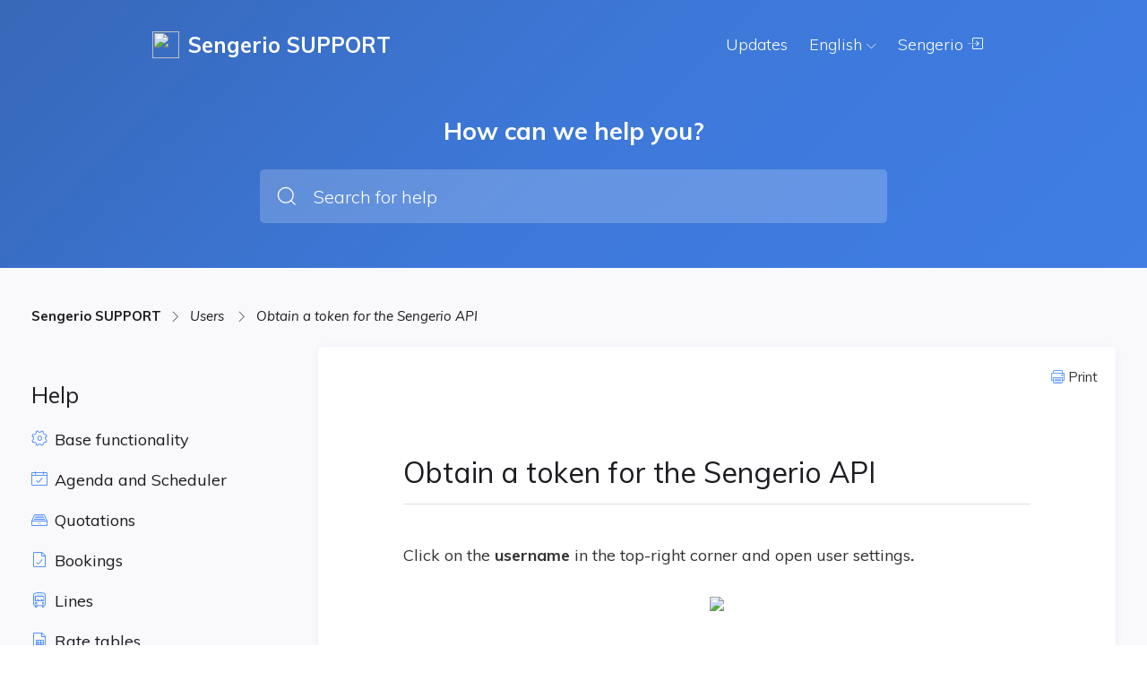

--- FILE ---
content_type: text/html; charset=utf-8
request_url: https://support.sengerio.com/url(%22https://fonts.googleapis.com/css2?family=Montserrat:ital,wght@0,400
body_size: 19958
content:
<!DOCTYPE html><html lang="en"><head>
        <title>Sengerio SUPPORT</title>
        <base href="/">
        <meta charset="utf-8">
        <meta name="viewport" content="width=device-width, initial-scale=1">
        <meta name="generator" content="Powered by FROGED Knowledge Base - customer success and support platform.">
        <link rel="icon" id="appFavicon" type="image/x-icon" href="">
        <link rel="stylesheet" href="./assets/fonts/ficon/ficon.css">
        <style type="text/css">@font-face{font-family:'Muli';font-style:italic;font-weight:400;font-display:swap;src:url(https://fonts.gstatic.com/s/muli/v29/7Aujp_0qiz-afTfcIyoiGtm2P0wG05Fz4eqVxQ.woff) format('woff');}@font-face{font-family:'Muli';font-style:normal;font-weight:300;font-display:swap;src:url(https://fonts.gstatic.com/s/muli/v29/7Aulp_0qiz-aVz7u3PJLcUMYOFmQkEk30e4.woff) format('woff');}@font-face{font-family:'Muli';font-style:normal;font-weight:400;font-display:swap;src:url(https://fonts.gstatic.com/s/muli/v29/7Aulp_0qiz-aVz7u3PJLcUMYOFnOkEk30e4.woff) format('woff');}@font-face{font-family:'Muli';font-style:normal;font-weight:600;font-display:swap;src:url(https://fonts.gstatic.com/s/muli/v29/7Aulp_0qiz-aVz7u3PJLcUMYOFkQl0k30e4.woff) format('woff');}@font-face{font-family:'Muli';font-style:normal;font-weight:700;font-display:swap;src:url(https://fonts.gstatic.com/s/muli/v29/7Aulp_0qiz-aVz7u3PJLcUMYOFkpl0k30e4.woff) format('woff');}@font-face{font-family:'Muli';font-style:normal;font-weight:800;font-display:swap;src:url(https://fonts.gstatic.com/s/muli/v29/7Aulp_0qiz-aVz7u3PJLcUMYOFlOl0k30e4.woff) format('woff');}@font-face{font-family:'Muli';font-style:italic;font-weight:400;font-display:swap;src:url(https://fonts.gstatic.com/s/muli/v29/7Aujp_0qiz-afTfcIyoiGtm2P0wG05Fz4eWVxVqHrzJoA8xQ.woff) format('woff');unicode-range:U+0102-0103, U+0110-0111, U+0128-0129, U+0168-0169, U+01A0-01A1, U+01AF-01B0, U+0300-0301, U+0303-0304, U+0308-0309, U+0323, U+0329, U+1EA0-1EF9, U+20AB;}@font-face{font-family:'Muli';font-style:italic;font-weight:400;font-display:swap;src:url(https://fonts.gstatic.com/s/muli/v29/7Aujp_0qiz-afTfcIyoiGtm2P0wG05Fz4eSVxVqHrzJoA8xQ.woff) format('woff');unicode-range:U+0100-02AF, U+0304, U+0308, U+0329, U+1E00-1E9F, U+1EF2-1EFF, U+2020, U+20A0-20AB, U+20AD-20C0, U+2113, U+2C60-2C7F, U+A720-A7FF;}@font-face{font-family:'Muli';font-style:italic;font-weight:400;font-display:swap;src:url(https://fonts.gstatic.com/s/muli/v29/7Aujp_0qiz-afTfcIyoiGtm2P0wG05Fz4eqVxVqHrzJoAw.woff) format('woff');unicode-range:U+0000-00FF, U+0131, U+0152-0153, U+02BB-02BC, U+02C6, U+02DA, U+02DC, U+0304, U+0308, U+0329, U+2000-206F, U+2074, U+20AC, U+2122, U+2191, U+2193, U+2212, U+2215, U+FEFF, U+FFFD;}@font-face{font-family:'Muli';font-style:normal;font-weight:300;font-display:swap;src:url(https://fonts.gstatic.com/s/muli/v29/7Auwp_0qiz-afT3GLQjUwkQ1OQ.woff2) format('woff2');unicode-range:U+0102-0103, U+0110-0111, U+0128-0129, U+0168-0169, U+01A0-01A1, U+01AF-01B0, U+0300-0301, U+0303-0304, U+0308-0309, U+0323, U+0329, U+1EA0-1EF9, U+20AB;}@font-face{font-family:'Muli';font-style:normal;font-weight:300;font-display:swap;src:url(https://fonts.gstatic.com/s/muli/v29/7Auwp_0qiz-afTzGLQjUwkQ1OQ.woff2) format('woff2');unicode-range:U+0100-02AF, U+0304, U+0308, U+0329, U+1E00-1E9F, U+1EF2-1EFF, U+2020, U+20A0-20AB, U+20AD-20C0, U+2113, U+2C60-2C7F, U+A720-A7FF;}@font-face{font-family:'Muli';font-style:normal;font-weight:300;font-display:swap;src:url(https://fonts.gstatic.com/s/muli/v29/7Auwp_0qiz-afTLGLQjUwkQ.woff2) format('woff2');unicode-range:U+0000-00FF, U+0131, U+0152-0153, U+02BB-02BC, U+02C6, U+02DA, U+02DC, U+0304, U+0308, U+0329, U+2000-206F, U+2074, U+20AC, U+2122, U+2191, U+2193, U+2212, U+2215, U+FEFF, U+FFFD;}@font-face{font-family:'Muli';font-style:normal;font-weight:400;font-display:swap;src:url(https://fonts.gstatic.com/s/muli/v29/7Auwp_0qiz-afT3GLQjUwkQ1OQ.woff2) format('woff2');unicode-range:U+0102-0103, U+0110-0111, U+0128-0129, U+0168-0169, U+01A0-01A1, U+01AF-01B0, U+0300-0301, U+0303-0304, U+0308-0309, U+0323, U+0329, U+1EA0-1EF9, U+20AB;}@font-face{font-family:'Muli';font-style:normal;font-weight:400;font-display:swap;src:url(https://fonts.gstatic.com/s/muli/v29/7Auwp_0qiz-afTzGLQjUwkQ1OQ.woff2) format('woff2');unicode-range:U+0100-02AF, U+0304, U+0308, U+0329, U+1E00-1E9F, U+1EF2-1EFF, U+2020, U+20A0-20AB, U+20AD-20C0, U+2113, U+2C60-2C7F, U+A720-A7FF;}@font-face{font-family:'Muli';font-style:normal;font-weight:400;font-display:swap;src:url(https://fonts.gstatic.com/s/muli/v29/7Auwp_0qiz-afTLGLQjUwkQ.woff2) format('woff2');unicode-range:U+0000-00FF, U+0131, U+0152-0153, U+02BB-02BC, U+02C6, U+02DA, U+02DC, U+0304, U+0308, U+0329, U+2000-206F, U+2074, U+20AC, U+2122, U+2191, U+2193, U+2212, U+2215, U+FEFF, U+FFFD;}@font-face{font-family:'Muli';font-style:normal;font-weight:600;font-display:swap;src:url(https://fonts.gstatic.com/s/muli/v29/7Auwp_0qiz-afT3GLQjUwkQ1OQ.woff2) format('woff2');unicode-range:U+0102-0103, U+0110-0111, U+0128-0129, U+0168-0169, U+01A0-01A1, U+01AF-01B0, U+0300-0301, U+0303-0304, U+0308-0309, U+0323, U+0329, U+1EA0-1EF9, U+20AB;}@font-face{font-family:'Muli';font-style:normal;font-weight:600;font-display:swap;src:url(https://fonts.gstatic.com/s/muli/v29/7Auwp_0qiz-afTzGLQjUwkQ1OQ.woff2) format('woff2');unicode-range:U+0100-02AF, U+0304, U+0308, U+0329, U+1E00-1E9F, U+1EF2-1EFF, U+2020, U+20A0-20AB, U+20AD-20C0, U+2113, U+2C60-2C7F, U+A720-A7FF;}@font-face{font-family:'Muli';font-style:normal;font-weight:600;font-display:swap;src:url(https://fonts.gstatic.com/s/muli/v29/7Auwp_0qiz-afTLGLQjUwkQ.woff2) format('woff2');unicode-range:U+0000-00FF, U+0131, U+0152-0153, U+02BB-02BC, U+02C6, U+02DA, U+02DC, U+0304, U+0308, U+0329, U+2000-206F, U+2074, U+20AC, U+2122, U+2191, U+2193, U+2212, U+2215, U+FEFF, U+FFFD;}@font-face{font-family:'Muli';font-style:normal;font-weight:700;font-display:swap;src:url(https://fonts.gstatic.com/s/muli/v29/7Auwp_0qiz-afT3GLQjUwkQ1OQ.woff2) format('woff2');unicode-range:U+0102-0103, U+0110-0111, U+0128-0129, U+0168-0169, U+01A0-01A1, U+01AF-01B0, U+0300-0301, U+0303-0304, U+0308-0309, U+0323, U+0329, U+1EA0-1EF9, U+20AB;}@font-face{font-family:'Muli';font-style:normal;font-weight:700;font-display:swap;src:url(https://fonts.gstatic.com/s/muli/v29/7Auwp_0qiz-afTzGLQjUwkQ1OQ.woff2) format('woff2');unicode-range:U+0100-02AF, U+0304, U+0308, U+0329, U+1E00-1E9F, U+1EF2-1EFF, U+2020, U+20A0-20AB, U+20AD-20C0, U+2113, U+2C60-2C7F, U+A720-A7FF;}@font-face{font-family:'Muli';font-style:normal;font-weight:700;font-display:swap;src:url(https://fonts.gstatic.com/s/muli/v29/7Auwp_0qiz-afTLGLQjUwkQ.woff2) format('woff2');unicode-range:U+0000-00FF, U+0131, U+0152-0153, U+02BB-02BC, U+02C6, U+02DA, U+02DC, U+0304, U+0308, U+0329, U+2000-206F, U+2074, U+20AC, U+2122, U+2191, U+2193, U+2212, U+2215, U+FEFF, U+FFFD;}@font-face{font-family:'Muli';font-style:normal;font-weight:800;font-display:swap;src:url(https://fonts.gstatic.com/s/muli/v29/7Auwp_0qiz-afT3GLQjUwkQ1OQ.woff2) format('woff2');unicode-range:U+0102-0103, U+0110-0111, U+0128-0129, U+0168-0169, U+01A0-01A1, U+01AF-01B0, U+0300-0301, U+0303-0304, U+0308-0309, U+0323, U+0329, U+1EA0-1EF9, U+20AB;}@font-face{font-family:'Muli';font-style:normal;font-weight:800;font-display:swap;src:url(https://fonts.gstatic.com/s/muli/v29/7Auwp_0qiz-afTzGLQjUwkQ1OQ.woff2) format('woff2');unicode-range:U+0100-02AF, U+0304, U+0308, U+0329, U+1E00-1E9F, U+1EF2-1EFF, U+2020, U+20A0-20AB, U+20AD-20C0, U+2113, U+2C60-2C7F, U+A720-A7FF;}@font-face{font-family:'Muli';font-style:normal;font-weight:800;font-display:swap;src:url(https://fonts.gstatic.com/s/muli/v29/7Auwp_0qiz-afTLGLQjUwkQ.woff2) format('woff2');unicode-range:U+0000-00FF, U+0131, U+0152-0153, U+02BB-02BC, U+02C6, U+02DA, U+02DC, U+0304, U+0308, U+0329, U+2000-206F, U+2074, U+20AC, U+2122, U+2191, U+2193, U+2212, U+2215, U+FEFF, U+FFFD;}</style>

        <!-- Start Froged -->
        <script>frogedSettings = { }</script>
        <script>(function(){var a=document,b=window;if("function"!=typeof Froged){Froged=function(a,b,c){Froged.c(a,b,c)},Froged.q=[],Froged.c=function(a,b,c){Froged.q.push([a,b,c])},fg_data={hooks:{}};var c=function(){var b=a.createElement("script");b.type="text/javascript",b.async=!0,b.src="https://sdk.froged.com";var c=a.getElementsByTagName("script")[0];c.parentNode.insertBefore(b,c)};"complete"===a.readyState?c():window.attachEvent?b.attachEvent("onload",c):b.addEventListener("load",c,!1)}})()</script>
        <!-- End Froged -->

    <link rel="stylesheet" href="styles.40603e575ce4314bdffe.css"><style ng-transition="serverApp">[_nghost-sc442]{display:flex;flex-direction:column;min-height:100vh}@media print{ng-footer[_ngcontent-sc442], ng-header[_ngcontent-sc442]{display:none}ng-body[_ngcontent-sc442]{background:#fff}}</style><style ng-transition="serverApp">[_nghost-sc454]{display:flex;flex-direction:column;min-height:100vh}[_nghost-sc454]   ng-headerBreadcrumbs[_ngcontent-sc454]     .breadcrumbs{max-width:calc(940px + 270px)!important;padding-left:0!important}[_nghost-sc454]   ng-headerBreadcrumbs.folderBreadcrumbs[_ngcontent-sc454]{background:var(--base-200);border-bottom:1px solid var(--base-300);margin:0!important;display:none}[_nghost-sc454]   div.mainContainer[_ngcontent-sc454]{padding:40px 20px}[_nghost-sc454]   div.mainContainer.isFolder[_ngcontent-sc454]{min-height:100%;padding:0}@media print{ng-footer[_ngcontent-sc454], ng-header[_ngcontent-sc454], ng-headerBreadcrumbs[_ngcontent-sc454]{display:none}ng-body[_ngcontent-sc454]{background:var(--base-200)}div.mainContainer[_ngcontent-sc454]{padding:0!important}}@media (max-width:1000px){[_nghost-sc454]   div.mainContainer[_ngcontent-sc454]{padding:20px}[_nghost-sc454]   ng-headerBreadcrumbs.folderBreadcrumbs[_ngcontent-sc454]{display:block!important}}</style><meta name="robots" content="noindex"><style ng-transition="serverApp">[_nghost-sc445]{display:block;background-color:var(--primary-color)}</style><style ng-transition="serverApp">@import url("https://fonts.googleapis.com/css2?family=Montserrat:ital,wght@0,400;0,700;1,500&display=swap");@import url("https://fonts.googleapis.com/css2?family=Mulish:wght@400;600;700&display=swap");@import url("https://fonts.googleapis.com/css2?family=Noto+Color+Emoji&display=swap");.CodeMirror[_ngcontent-sc443]{font-family:monospace;height:300px;color:#000;direction:ltr}.CodeMirror-lines[_ngcontent-sc443]{padding:4px 0}.CodeMirror[_ngcontent-sc443]   pre.CodeMirror-line[_ngcontent-sc443], .CodeMirror[_ngcontent-sc443]   pre.CodeMirror-line-like[_ngcontent-sc443]{padding:0 4px}.CodeMirror-gutter-filler[_ngcontent-sc443], .CodeMirror-scrollbar-filler[_ngcontent-sc443]{background-color:#fff}.CodeMirror-gutters[_ngcontent-sc443]{border-right:1px solid #ddd;background-color:#f7f7f7;white-space:nowrap}.CodeMirror-linenumber[_ngcontent-sc443]{padding:0 3px 0 5px;min-width:20px;text-align:right;color:#999;white-space:nowrap}.CodeMirror-guttermarker[_ngcontent-sc443]{color:#000}.CodeMirror-guttermarker-subtle[_ngcontent-sc443]{color:#999}.CodeMirror-cursor[_ngcontent-sc443]{border-left:1px solid #000;border-right:none;width:0}.CodeMirror[_ngcontent-sc443]   div.CodeMirror-secondarycursor[_ngcontent-sc443]{border-left:1px solid silver}.cm-fat-cursor[_ngcontent-sc443]   .CodeMirror-cursor[_ngcontent-sc443]{width:auto;border:0!important;background:#7e7}.cm-fat-cursor[_ngcontent-sc443]   div.CodeMirror-cursors[_ngcontent-sc443]{z-index:1}.cm-fat-cursor-mark[_ngcontent-sc443]{background-color:rgba(20,255,20,.5);animation:blink 1.06s steps(1) infinite}.cm-animate-fat-cursor[_ngcontent-sc443]{width:auto;border:0;animation:blink 1.06s steps(1) infinite;background-color:#7e7}@keyframes blink{50%{background-color:transparent}}.cm-tab[_ngcontent-sc443]{display:inline-block;text-decoration:inherit}.CodeMirror-rulers[_ngcontent-sc443]{position:absolute;left:0;right:0;top:-50px;bottom:0;overflow:hidden}.CodeMirror-ruler[_ngcontent-sc443]{border-left:1px solid #ccc;top:0;bottom:0;position:absolute}.cm-s-default[_ngcontent-sc443]   .cm-header[_ngcontent-sc443]{color:#00f}.cm-s-default[_ngcontent-sc443]   .cm-quote[_ngcontent-sc443]{color:#090}.cm-negative[_ngcontent-sc443]{color:#d44}.cm-positive[_ngcontent-sc443]{color:#292}.cm-header[_ngcontent-sc443], .cm-strong[_ngcontent-sc443]{font-weight:700}.cm-em[_ngcontent-sc443]{font-style:italic}.cm-link[_ngcontent-sc443]{text-decoration:underline}.cm-strikethrough[_ngcontent-sc443]{text-decoration:line-through}.cm-s-default[_ngcontent-sc443]   .cm-keyword[_ngcontent-sc443]{color:#708}.cm-s-default[_ngcontent-sc443]   .cm-atom[_ngcontent-sc443]{color:#219}.cm-s-default[_ngcontent-sc443]   .cm-number[_ngcontent-sc443]{color:#164}.cm-s-default[_ngcontent-sc443]   .cm-def[_ngcontent-sc443]{color:#00f}.cm-s-default[_ngcontent-sc443]   .cm-variable-2[_ngcontent-sc443]{color:#05a}.cm-s-default[_ngcontent-sc443]   .cm-type[_ngcontent-sc443], .cm-s-default[_ngcontent-sc443]   .cm-variable-3[_ngcontent-sc443]{color:#085}.cm-s-default[_ngcontent-sc443]   .cm-comment[_ngcontent-sc443]{color:#a50}.cm-s-default[_ngcontent-sc443]   .cm-string[_ngcontent-sc443]{color:#a11}.cm-s-default[_ngcontent-sc443]   .cm-string-2[_ngcontent-sc443]{color:#f50}.cm-s-default[_ngcontent-sc443]   .cm-meta[_ngcontent-sc443], .cm-s-default[_ngcontent-sc443]   .cm-qualifier[_ngcontent-sc443]{color:#555}.cm-s-default[_ngcontent-sc443]   .cm-builtin[_ngcontent-sc443]{color:#30a}.cm-s-default[_ngcontent-sc443]   .cm-bracket[_ngcontent-sc443]{color:#997}.cm-s-default[_ngcontent-sc443]   .cm-tag[_ngcontent-sc443]{color:#170}.cm-s-default[_ngcontent-sc443]   .cm-attribute[_ngcontent-sc443]{color:#00c}.cm-s-default[_ngcontent-sc443]   .cm-hr[_ngcontent-sc443]{color:#999}.cm-s-default[_ngcontent-sc443]   .cm-link[_ngcontent-sc443]{color:#00c}.cm-invalidchar[_ngcontent-sc443], .cm-s-default[_ngcontent-sc443]   .cm-error[_ngcontent-sc443]{color:red}.CodeMirror-composing[_ngcontent-sc443]{border-bottom:2px solid}div.CodeMirror[_ngcontent-sc443]   span.CodeMirror-matchingbracket[_ngcontent-sc443]{color:#0b0}div.CodeMirror[_ngcontent-sc443]   span.CodeMirror-nonmatchingbracket[_ngcontent-sc443]{color:#a22}.CodeMirror-matchingtag[_ngcontent-sc443]{background:rgba(255,150,0,.3)}.CodeMirror-activeline-background[_ngcontent-sc443]{background:#e8f2ff}.CodeMirror[_ngcontent-sc443]{position:relative;overflow:hidden;background:#fff}.CodeMirror-scroll[_ngcontent-sc443]{overflow:scroll!important;margin-bottom:-50px;margin-right:-50px;padding-bottom:50px;height:100%;outline:none;position:relative}.CodeMirror-sizer[_ngcontent-sc443]{position:relative;border-right:50px solid transparent}.CodeMirror-gutter-filler[_ngcontent-sc443], .CodeMirror-hscrollbar[_ngcontent-sc443], .CodeMirror-scrollbar-filler[_ngcontent-sc443], .CodeMirror-vscrollbar[_ngcontent-sc443]{position:absolute;z-index:6;display:none;outline:none}.CodeMirror-vscrollbar[_ngcontent-sc443]{right:0;top:0;overflow-x:hidden;overflow-y:scroll}.CodeMirror-hscrollbar[_ngcontent-sc443]{bottom:0;left:0;overflow-y:hidden;overflow-x:scroll}.CodeMirror-scrollbar-filler[_ngcontent-sc443]{right:0;bottom:0}.CodeMirror-gutter-filler[_ngcontent-sc443]{left:0;bottom:0}.CodeMirror-gutters[_ngcontent-sc443]{position:absolute;left:0;top:0;min-height:100%;z-index:3}.CodeMirror-gutter[_ngcontent-sc443]{white-space:normal;height:100%;display:inline-block;vertical-align:top;margin-bottom:-50px}.CodeMirror-gutter-wrapper[_ngcontent-sc443]{position:absolute;z-index:4;background:none!important;border:none!important}.CodeMirror-gutter-background[_ngcontent-sc443]{position:absolute;top:0;bottom:0;z-index:4}.CodeMirror-gutter-elt[_ngcontent-sc443]{position:absolute;cursor:default;z-index:4}.CodeMirror-gutter-wrapper[_ngcontent-sc443]   [_ngcontent-sc443]::selection{background-color:transparent}.CodeMirror-gutter-wrapper[_ngcontent-sc443]   [_ngcontent-sc443]::-moz-selection{background-color:transparent}.CodeMirror-lines[_ngcontent-sc443]{cursor:text;min-height:1px}.CodeMirror[_ngcontent-sc443]   pre.CodeMirror-line[_ngcontent-sc443], .CodeMirror[_ngcontent-sc443]   pre.CodeMirror-line-like[_ngcontent-sc443]{border-radius:0;border-width:0;background:transparent;font-family:inherit;font-size:inherit;margin:0;white-space:pre;word-wrap:normal;line-height:inherit;color:inherit;z-index:2;position:relative;overflow:visible;-webkit-tap-highlight-color:transparent;font-variant-ligatures:contextual}.CodeMirror-wrap[_ngcontent-sc443]   pre.CodeMirror-line[_ngcontent-sc443], .CodeMirror-wrap[_ngcontent-sc443]   pre.CodeMirror-line-like[_ngcontent-sc443]{word-wrap:break-word;white-space:pre-wrap;word-break:normal}.CodeMirror-linebackground[_ngcontent-sc443]{position:absolute;left:0;right:0;top:0;bottom:0;z-index:0}.CodeMirror-linewidget[_ngcontent-sc443]{position:relative;z-index:2;padding:.1px}.CodeMirror-rtl[_ngcontent-sc443]   pre[_ngcontent-sc443]{direction:rtl}.CodeMirror-code[_ngcontent-sc443]{outline:none}.CodeMirror-gutter[_ngcontent-sc443], .CodeMirror-gutters[_ngcontent-sc443], .CodeMirror-linenumber[_ngcontent-sc443], .CodeMirror-scroll[_ngcontent-sc443], .CodeMirror-sizer[_ngcontent-sc443]{box-sizing:content-box}.CodeMirror-measure[_ngcontent-sc443]{position:absolute;width:100%;height:0;overflow:hidden;visibility:hidden}.CodeMirror-cursor[_ngcontent-sc443]{position:absolute;pointer-events:none}.CodeMirror-measure[_ngcontent-sc443]   pre[_ngcontent-sc443]{position:static}div.CodeMirror-cursors[_ngcontent-sc443]{visibility:hidden;position:relative;z-index:3}.CodeMirror-focused[_ngcontent-sc443]   div.CodeMirror-cursors[_ngcontent-sc443], div.CodeMirror-dragcursors[_ngcontent-sc443]{visibility:visible}.CodeMirror-selected[_ngcontent-sc443]{background:#d9d9d9}.CodeMirror-focused[_ngcontent-sc443]   .CodeMirror-selected[_ngcontent-sc443]{background:#d7d4f0}.CodeMirror-crosshair[_ngcontent-sc443]{cursor:crosshair}.CodeMirror-line[_ngcontent-sc443]::selection, .CodeMirror-line[_ngcontent-sc443] > span[_ngcontent-sc443]::selection, .CodeMirror-line[_ngcontent-sc443] > span[_ngcontent-sc443] > span[_ngcontent-sc443]::selection{background:#d7d4f0}.CodeMirror-line[_ngcontent-sc443]::-moz-selection, .CodeMirror-line[_ngcontent-sc443] > span[_ngcontent-sc443]::-moz-selection, .CodeMirror-line[_ngcontent-sc443] > span[_ngcontent-sc443] > span[_ngcontent-sc443]::-moz-selection{background:#d7d4f0}.cm-searching[_ngcontent-sc443]{background-color:#ffa;background-color:rgba(255,255,0,.4)}.cm-force-border[_ngcontent-sc443]{padding-right:.1px}@media print{.CodeMirror[_ngcontent-sc443]   div.CodeMirror-cursors[_ngcontent-sc443]{visibility:hidden}}.cm-tab-wrap-hack[_ngcontent-sc443]:after{content:""}span.CodeMirror-selectedtext[_ngcontent-sc443]{background:none}.hidden[_ngcontent-sc443]{display:none!important}.noSelect[_ngcontent-sc443], .unselect[_ngcontent-sc443]{-webkit-touch-callout:none;-webkit-user-select:none;-moz-user-select:none;user-select:none}.float-r[_ngcontent-sc443]{float:right}.float-l[_ngcontent-sc443]{float:left}.block[_ngcontent-sc443]{display:block!important}.color-primary[_ngcontent-sc443]{color:#1abc9c}.color-accent[_ngcontent-sc443]{color:#e91e63}body[_ngcontent-sc443]{background:#fff;color:#1b1c21;font-weight:400;margin:0;overflow:hidden}body[_ngcontent-sc443], input[_ngcontent-sc443]{font-family:Muli,sans-serif}h1[_ngcontent-sc443]{font-size:27px;margin-top:24px;margin-bottom:16px}h2[_ngcontent-sc443]{font-size:24px;margin-top:21px;margin-bottom:14px}h3[_ngcontent-sc443]{font-size:21px;margin-top:18px;margin-bottom:12px}h3[_ngcontent-sc443], h4[_ngcontent-sc443]{font-weight:400}h4[_ngcontent-sc443]{font-size:18px;margin-top:15px;margin-bottom:10px}h5[_ngcontent-sc443]{font-size:17px;margin-top:13px;margin-bottom:8px}h5[_ngcontent-sc443], h6[_ngcontent-sc443]{font-weight:400}h6[_ngcontent-sc443]{font-size:16px;margin-top:12px;margin-bottom:7px}b[_ngcontent-sc443], strong[_ngcontent-sc443]{font-weight:700}a[_ngcontent-sc443], a[_ngcontent-sc443]:active, a[_ngcontent-sc443]:hover, a[_ngcontent-sc443]:visited{color:inherit;cursor:pointer;font-weight:700;text-decoration:none}.text-center[_ngcontent-sc443]{text-align:center}.text-left[_ngcontent-sc443]{text-align:left}mark[_ngcontent-sc443]{background-color:#f6eeca}.w-100[_ngcontent-sc443]{width:100%}.img-responsive[_ngcontent-sc443]{max-width:100%}.flex[_ngcontent-sc443]{display:flex}.flex-row[_ngcontent-sc443]{flex-direction:row}.flex-column[_ngcontent-sc443]{flex-direction:column}.flex-fill[_ngcontent-sc443]{flex:1}.flex-preserve[_ngcontent-sc443]{flex-shrink:1}.flex-align-center[_ngcontent-sc443]{align-items:center}.flex-align-end[_ngcontent-sc443]{align-items:end}.flex-justify-center[_ngcontent-sc443]{justify-content:center}.flex-justify-end[_ngcontent-sc443]{justify-content:flex-end}.flex-justify-space-between[_ngcontent-sc443]{justify-content:space-between}.flex-wrap[_ngcontent-sc443]{flex-wrap:wrap}.m-0[_ngcontent-sc443]{margin:0!important}.m-5[_ngcontent-sc443]{margin:5px!important}.m-10[_ngcontent-sc443]{margin:10px!important}.m-15[_ngcontent-sc443]{margin:15px!important}.m-20[_ngcontent-sc443]{margin:20px!important}.m-25[_ngcontent-sc443]{margin:25px!important}.m-30[_ngcontent-sc443]{margin:30px!important}.m-35[_ngcontent-sc443]{margin:35px!important}.m-40[_ngcontent-sc443]{margin:40px!important}.m-a[_ngcontent-sc443]{margin:auto!important}.mt-0[_ngcontent-sc443]{margin-top:0!important}.mt-5[_ngcontent-sc443]{margin-top:5px!important}.mt-10[_ngcontent-sc443]{margin-top:10px!important}.mt-15[_ngcontent-sc443]{margin-top:15px!important}.mt-20[_ngcontent-sc443]{margin-top:20px!important}.mt-25[_ngcontent-sc443]{margin-top:25px!important}.mt-30[_ngcontent-sc443]{margin-top:30px!important}.mt-35[_ngcontent-sc443]{margin-top:35px!important}.mt-40[_ngcontent-sc443]{margin-top:40px!important}.mt-a[_ngcontent-sc443]{margin-top:auto}.mr-0[_ngcontent-sc443]{margin-right:0!important}.mr-2[_ngcontent-sc443]{margin-right:2px!important}.mr-5[_ngcontent-sc443]{margin-right:5px!important}.mr-10[_ngcontent-sc443]{margin-right:10px!important}.mr-15[_ngcontent-sc443]{margin-right:15px!important}.mr-20[_ngcontent-sc443]{margin-right:20px!important}.mr-25[_ngcontent-sc443]{margin-right:25px!important}.mr-30[_ngcontent-sc443]{margin-right:30px!important}.mr-35[_ngcontent-sc443]{margin-right:35px!important}.mr-40[_ngcontent-sc443]{margin-right:40px!important}.mr-a[_ngcontent-sc443]{margin-right:auto}.mb-0[_ngcontent-sc443]{margin-bottom:0!important}.mb-5[_ngcontent-sc443]{margin-bottom:5px!important}.mb-10[_ngcontent-sc443]{margin-bottom:10px!important}.mb-15[_ngcontent-sc443]{margin-bottom:15px!important}.mb-20[_ngcontent-sc443]{margin-bottom:20px!important}.mb-25[_ngcontent-sc443]{margin-bottom:25px!important}.mb-30[_ngcontent-sc443]{margin-bottom:30px!important}.mb-35[_ngcontent-sc443]{margin-bottom:35px!important}.mb-40[_ngcontent-sc443]{margin-bottom:40px!important}.mb-a[_ngcontent-sc443]{margin-bottom:auto}.ml-0[_ngcontent-sc443]{margin-left:0!important}.ml-5[_ngcontent-sc443]{margin-left:5px!important}.ml-10[_ngcontent-sc443]{margin-left:10px!important}.ml-15[_ngcontent-sc443]{margin-left:15px!important}.ml-20[_ngcontent-sc443]{margin-left:20px!important}.ml-25[_ngcontent-sc443]{margin-left:25px!important}.ml-30[_ngcontent-sc443]{margin-left:30px!important}.ml-35[_ngcontent-sc443]{margin-left:35px!important}.ml-40[_ngcontent-sc443]{margin-left:40px!important}.ml-a[_ngcontent-sc443]{margin-left:auto}.p-0[_ngcontent-sc443]{padding:0!important}.p-5[_ngcontent-sc443]{padding:5px!important}.p-10[_ngcontent-sc443]{padding:10px!important}.p-15[_ngcontent-sc443]{padding:15px!important}.p-20[_ngcontent-sc443]{padding:20px!important}.p-25[_ngcontent-sc443]{padding:25px!important}.p-30[_ngcontent-sc443]{padding:30px!important}.p-35[_ngcontent-sc443]{padding:35px!important}.p-40[_ngcontent-sc443]{padding:40px!important}.pt-0[_ngcontent-sc443]{padding-top:0!important}.pt-5[_ngcontent-sc443]{padding-top:5px!important}.pt-10[_ngcontent-sc443]{padding-top:10px!important}.pt-15[_ngcontent-sc443]{padding-top:15px!important}.pt-20[_ngcontent-sc443]{padding-top:20px!important}.pt-25[_ngcontent-sc443]{padding-top:25px!important}.pt-30[_ngcontent-sc443]{padding-top:30px!important}.pt-35[_ngcontent-sc443]{padding-top:35px!important}.pt-40[_ngcontent-sc443]{padding-top:40px!important}.pr-0[_ngcontent-sc443]{padding-right:0!important}.pr-5[_ngcontent-sc443]{padding-right:5px!important}.pr-10[_ngcontent-sc443]{padding-right:10px!important}.pr-15[_ngcontent-sc443]{padding-right:15px!important}.pr-20[_ngcontent-sc443]{padding-right:20px!important}.pr-25[_ngcontent-sc443]{padding-right:25px!important}.pr-30[_ngcontent-sc443]{padding-right:30px!important}.pr-35[_ngcontent-sc443]{padding-right:35px!important}.pr-40[_ngcontent-sc443]{padding-right:40px!important}.pb-0[_ngcontent-sc443]{padding-bottom:0!important}.pb-5[_ngcontent-sc443]{padding-bottom:5px!important}.pb-10[_ngcontent-sc443]{padding-bottom:10px!important}.pb-15[_ngcontent-sc443]{padding-bottom:15px!important}.pb-20[_ngcontent-sc443]{padding-bottom:20px!important}.pb-25[_ngcontent-sc443]{padding-bottom:25px!important}.pb-30[_ngcontent-sc443]{padding-bottom:30px!important}.pb-35[_ngcontent-sc443]{padding-bottom:35px!important}.pb-40[_ngcontent-sc443]{padding-bottom:40px!important}.pl-0[_ngcontent-sc443]{padding-left:0!important}.pl-5[_ngcontent-sc443]{padding-left:5px!important}.pl-10[_ngcontent-sc443]{padding-left:10px!important}.pl-15[_ngcontent-sc443]{padding-left:15px!important}.pl-20[_ngcontent-sc443]{padding-left:20px!important}.pl-25[_ngcontent-sc443]{padding-left:25px!important}.pl-30[_ngcontent-sc443]{padding-left:30px!important}.pl-35[_ngcontent-sc443]{padding-left:35px!important}.pl-40[_ngcontent-sc443]{padding-left:40px!important}.mw-100[_ngcontent-sc443]{max-width:100px!important}.mw-200[_ngcontent-sc443]{max-width:200px!important}.mw-250[_ngcontent-sc443]{max-width:250px!important}.mw-300[_ngcontent-sc443]{max-width:300px!important}.mw-400[_ngcontent-sc443]{max-width:400px!important}.mw-500[_ngcontent-sc443]{max-width:500px!important}.mw-600[_ngcontent-sc443]{max-width:600px!important}.mw-700[_ngcontent-sc443]{max-width:700px!important}.mw-800[_ngcontent-sc443]{max-width:800px!important}.mw-900[_ngcontent-sc443]{max-width:900px!important}.fs-10[_ngcontent-sc443]{font-size:10px!important}.fs-11[_ngcontent-sc443]{font-size:11px!important}.fs-12[_ngcontent-sc443]{font-size:12px!important}.fs-13[_ngcontent-sc443]{font-size:13px!important}.fs-14[_ngcontent-sc443]{font-size:14px!important}.fs-15[_ngcontent-sc443]{font-size:15px!important}.fs-16[_ngcontent-sc443]{font-size:16px!important}.fw-regular[_ngcontent-sc443]{font-weight:400}.fw-bold[_ngcontent-sc443]{font-weight:700}.fst-normal[_ngcontent-sc443]{font-style:normal}.fst-italic[_ngcontent-sc443]{font-style:italic}.cur-pointer[_ngcontent-sc443]{cursor:pointer}.h-100[_ngcontent-sc443]{height:100%}.input-label[_ngcontent-sc443]{color:#496772;display:block;font-size:11px;font-weight:800;letter-spacing:.06em;line-height:14px;margin-bottom:5px;overflow:hidden;text-transform:uppercase;white-space:pre;width:100%}.spin[_ngcontent-sc443]{animation-name:spin;animation-duration:1s;animation-iteration-count:infinite;animation-timing-function:linear;font-weight:700}@keyframes spin{0%{transform:rotate(0deg)}to{transform:rotate(1turn)}}div.fr-popup[_ngcontent-sc443], div.fr-toolbar[_ngcontent-sc443], div.fr-tooltip[_ngcontent-sc443]{z-index:20!important}.tribute-container[_ngcontent-sc443]{border:1px solid #bdbdbd;background:#efefef;padding:5px}.tribute-container[_ngcontent-sc443]   li[_ngcontent-sc443]{white-space:nowrap;overflow:hidden;text-overflow:ellipsis}div.drag-list[_ngcontent-sc443]{overflow:hidden}div.drag-item[_ngcontent-sc443]{border-bottom:1px solid #dbdbdb;background:#f0f0f0;cursor:pointer;font-size:14px;line-height:25px;padding:0}div.drag-item[_ngcontent-sc443]   div.element[_ngcontent-sc443]{display:flex;padding:5px 5px 5px 15px}div.drag-item[_ngcontent-sc443]   div.element[_ngcontent-sc443]   i.fa-plus[_ngcontent-sc443]{border-radius:3px;color:#777;display:none;line-height:25px;text-align:center;width:25px}div.drag-item[_ngcontent-sc443]   div.element[_ngcontent-sc443]:hover   i.fa-plus[_ngcontent-sc443]{display:inline-block}div.drag-item[_ngcontent-sc443]   i.fa-folder[_ngcontent-sc443], div.drag-item[_ngcontent-sc443]   i.fa-folder-open[_ngcontent-sc443]{color:#ff9307;line-height:25px;margin-right:5px}div.drag-item[_ngcontent-sc443]   span[_ngcontent-sc443]{flex:1}div.drag-item[_ngcontent-sc443]   div.document[_ngcontent-sc443]{line-height:25px;padding:0 5px 5px 30px}div.drag-item[_ngcontent-sc443]   div.document[_ngcontent-sc443]   i[_ngcontent-sc443]{margin-right:5px}.cdk-drag-preview[_ngcontent-sc443]{border-radius:2px;box-shadow:0 5px 5px -3px rgba(0,0,0,.2),0 8px 10px 1px rgba(0,0,0,.14),0 3px 14px 2px rgba(0,0,0,.12);box-sizing:border-box}.cdk-drag-placeholder[_ngcontent-sc443]{opacity:0}.cdk-drag-animating[_ngcontent-sc443]{transition:transform .25s cubic-bezier(0,0,.2,1)}.drag-list.cdk-drop-list-dragging[_ngcontent-sc443]   .drag-item[_ngcontent-sc443]:not(.cdk-drag-placeholder){transition:transform .25s cubic-bezier(0,0,.2,1)}ui-asideTab.cdk-drag-preview[_ngcontent-sc443]{background:#cacaca;opacity:.95}ui-button.call[_ngcontent-sc443]{display:flex;justify-content:space-between;align-items:center}[_nghost-sc443]{display:flex;margin:0 auto;max-width:940px;padding:30px 20px}[_nghost-sc443]   .menu-icon[_ngcontent-sc443]{color:var(--primary-contrast-color)}a.logoContainer[_ngcontent-sc443]{align-items:center;cursor:pointer;display:flex;font-style:normal;height:40px;margin-right:auto;outline:none}a.logoContainer[_ngcontent-sc443]   img[_ngcontent-sc443]{height:30px;width:30px}a.logoContainer[_ngcontent-sc443]   span[_ngcontent-sc443]{font-size:24px;line-height:30px;margin-left:10px}a.logoContainer[_ngcontent-sc443], a.logoContainer[_ngcontent-sc443]:active, a.logoContainer[_ngcontent-sc443]:visited{color:var(--primary-contrast-color)}div.links[_ngcontent-sc443]{display:flex}div.links[_ngcontent-sc443]   a.link[_ngcontent-sc443]{cursor:pointer;font-style:normal;font-weight:300;height:30px;line-height:30px;outline:none;padding:5px 12px;position:relative;-webkit-user-select:none;-moz-user-select:none;user-select:none}div.links[_ngcontent-sc443]   a.link[_ngcontent-sc443]   i.ficon[_ngcontent-sc443]{line-height:26px}div.links[_ngcontent-sc443]   a.link[_ngcontent-sc443]   i.ficon-chevron-down[_ngcontent-sc443]{font-size:11px}div.links[_ngcontent-sc443]   a.link[_ngcontent-sc443], div.links[_ngcontent-sc443]   a.link[_ngcontent-sc443]:active, div.links[_ngcontent-sc443]   a.link[_ngcontent-sc443]:visited{color:var(--primary-contrast-color)}div.links[_ngcontent-sc443]   div.languageSelector[_ngcontent-sc443]{display:inline-flex;position:relative}div.links[_ngcontent-sc443]   ui-dropdown[_ngcontent-sc443]{margin-top:40px!important}a.link[_ngcontent-sc443]{transition:all .3s cubic-bezier(.075,.82,.165,1)}a.link[_ngcontent-sc443]:after{content:"";position:absolute;width:0;height:1px;display:block;transition:all .3s ease}a.link[_ngcontent-sc443]:hover:after{width:calc(100% - 24px);left:12px;height:1px;background-color:var(--primary-contrast-color)}span.ficon-menu[_ngcontent-sc443]{cursor:pointer;display:none;font-size:25px;line-height:34px}div.menu-mobile[_ngcontent-sc443]{background:var(--base-100);box-shadow:0 5px 10px var(--base-200);left:0;padding:30px 0;position:absolute;top:94px;-webkit-user-select:none;-moz-user-select:none;user-select:none;width:100%;z-index:11}div.menu-mobile[_ngcontent-sc443]   a.mobile-link[_ngcontent-sc443]{color:var(--base-700);display:flex;font-size:25px;font-weight:100;line-height:70px;padding:0 30px}div.menu-mobile[_ngcontent-sc443]   a.mobile-link[_ngcontent-sc443]   span.ficon[_ngcontent-sc443]{font-size:15px;margin-right:10px}div.menu-mobile[_ngcontent-sc443]   a.language-link[_ngcontent-sc443]{cursor:pointer;display:flex;padding:10px 10px 10px 60px;align-items:center}div.menu-mobile[_ngcontent-sc443]   a.language-link[_ngcontent-sc443]   span[_ngcontent-sc443]{color:var(--base-700)!important;margin-left:10px}div.menu-mobile[_ngcontent-sc443]   a.language-link.current[_ngcontent-sc443]   span[_ngcontent-sc443]{font-weight:700!important}@media (max-width:700px){[_nghost-sc443]   div.links[_ngcontent-sc443]{display:none!important}[_nghost-sc443]   span.ficon-menu[_ngcontent-sc443]{display:block}}</style><style ng-transition="serverApp">[_nghost-sc444]{display:block;margin:0 auto;max-width:700px;padding:0 20px 50px;position:relative}[_nghost-sc444]   h1[_ngcontent-sc444]{color:var(--primary-contrast-color);line-height:45px;text-align:center}[_nghost-sc444]   div.inputContainer[_ngcontent-sc444]{margin-top:20px;position:relative;z-index:10}[_nghost-sc444]   div.inputContainer[_ngcontent-sc444]   input[_ngcontent-sc444]{border:none;border-radius:5px;box-sizing:border-box;color:var(--base-100);font-family:Muli,sans-serif;font-size:20px;font-weight:300;height:60px;outline:none;padding-left:60px;padding-right:12px;vertical-align:middle;width:100%}[_nghost-sc444]   div.inputContainer[_ngcontent-sc444]   input[_ngcontent-sc444]::-moz-placeholder{color:var(--base-100);font-weight:300}[_nghost-sc444]   div.inputContainer[_ngcontent-sc444]   input[_ngcontent-sc444]::placeholder{color:var(--base-100);font-weight:300}[_nghost-sc444]   div.inputContainer[_ngcontent-sc444]   span.searchIcon[_ngcontent-sc444]{align-items:center;color:var(--base-100);display:inline-flex;height:60px;justify-content:center;left:0;position:absolute;top:0;width:60px}[_nghost-sc444]   div.inputContainer[_ngcontent-sc444]   span.searchIcon[_ngcontent-sc444]   svg[_ngcontent-sc444]{color:var(--base-100)}[_nghost-sc444]   div.inputContainer[_ngcontent-sc444]   span.searchIcon[_ngcontent-sc444]   svg[_ngcontent-sc444]   circle[_ngcontent-sc444], [_nghost-sc444]   div.inputContainer[_ngcontent-sc444]   span.searchIcon[_ngcontent-sc444]   svg[_ngcontent-sc444]   path[_ngcontent-sc444]{stroke:var(--base-100)}[_nghost-sc444]   div.inputContainer.focused[_ngcontent-sc444]   input[_ngcontent-sc444]{background:var(--base-100);color:var(--base-600);font-weight:700}[_nghost-sc444]   div.inputContainer.focused[_ngcontent-sc444]   input[_ngcontent-sc444]::-moz-placeholder{color:var(--base-600);font-weight:300}[_nghost-sc444]   div.inputContainer.focused[_ngcontent-sc444]   input[_ngcontent-sc444]::placeholder{color:var(--base-600);font-weight:300}[_nghost-sc444]   div.inputContainer.focused[_ngcontent-sc444]   span.searchIcon[_ngcontent-sc444]   svg[_ngcontent-sc444]{color:var(--base-100)}[_nghost-sc444]   div.inputContainer.focused[_ngcontent-sc444]   span.searchIcon[_ngcontent-sc444]   svg[_ngcontent-sc444]   circle[_ngcontent-sc444], [_nghost-sc444]   div.inputContainer.focused[_ngcontent-sc444]   span.searchIcon[_ngcontent-sc444]   svg[_ngcontent-sc444]   path[_ngcontent-sc444]{stroke:var(--base-600)}[_nghost-sc444]   div.inputContainer.focused.withResults[_ngcontent-sc444]   input[_ngcontent-sc444]{border-bottom-left-radius:0!important;border-bottom-right-radius:0!important;border-bottom:1px solid var(--base-300)}[_nghost-sc444]   div.searchResults[_ngcontent-sc444]{border-radius:5px;border-top-left-radius:0;border-top-right-radius:0;box-shadow:0 5px 10px 1px rgba(0,0,0,.15);box-sizing:border-box;padding:10px 10px 10px 15px;position:absolute;width:calc(100% - 40px);z-index:1}[_nghost-sc444]   div.searchResults[_ngcontent-sc444]   div.searchResultsScroller[_ngcontent-sc444]{max-height:200px;overflow:auto;padding-right:10px}[_nghost-sc444]   div.searchResults[_ngcontent-sc444]   a.item[_ngcontent-sc444]{border-radius:5px;color:var(--base-700);cursor:pointer;display:block;font-weight:400;line-height:35px;margin-bottom:5px;padding:0 10px;text-decoration:none}[_nghost-sc444]   div.searchResults[_ngcontent-sc444]   a.item.active[_ngcontent-sc444]{background:rgba(0,0,0,.25);color:var(--base-700)}[_nghost-sc444]   div.searchResults[_ngcontent-sc444]   a.item[_ngcontent-sc444]:hover{font-weight:700}[_nghost-sc444]   div.searchResults[_ngcontent-sc444]   div.notFound[_ngcontent-sc444]{color:var(--danger-color);padding-left:10px}[_nghost-sc444]   svg#clearer[_ngcontent-sc444]{cursor:pointer;height:15px;position:absolute;right:20px;top:22px}div.searchResultsScroller[_ngcontent-sc444]::-webkit-scrollbar-track{box-shadow:inset 0 0 6px rgba(0,0,0,.1);-webkit-box-shadow:inset 0 0 6px rgba(0,0,0,.1);background-color:var(--base-100);border-radius:5px}div.searchResultsScroller[_ngcontent-sc444]::-webkit-scrollbar{width:5px;background-color:var(--base-100)}div.searchResultsScroller[_ngcontent-sc444]::-webkit-scrollbar-thumb{border-radius:5px;background-color:var(--base-100);background-image:-webkit-gradient(linear,40% 0,75% 84%,from(#95a5a6),to(#7f8c8d))}#loader[_ngcontent-sc444]{box-sizing:border-box;height:20px;position:absolute;right:20px;top:27px;width:20px}#loader[_ngcontent-sc444]:after, #loader[_ngcontent-sc444]:before{content:"";position:absolute;top:-10px;left:-10px;width:100%;height:100%;border-radius:100%;border-left-color:transparent;border-bottom-color:transparent;border-top-color:transparent;border:3px solid var(--base-300);border-right:3px solid transparent}#loader[_ngcontent-sc444]:before{z-index:100;animation:spin 1s infinite}#loader[_ngcontent-sc444]:after{border:3px solid transparent}@keyframes spin{0%{transform:rotate(0deg)}to{transform:rotate(1turn)}}@media (max-width:500px){[_nghost-sc444]   h1[_ngcontent-sc444]{margin-top:0}}</style><style ng-transition="serverApp">[_nghost-sc446]{background:var(--base-200);display:block;flex:1}[_nghost-sc446]     .ficon{color:var(--primary-color)!important}</style><style ng-transition="serverApp">@import url("https://fonts.googleapis.com/css2?family=Montserrat:ital,wght@0,400;0,700;1,500&display=swap");@import url("https://fonts.googleapis.com/css2?family=Mulish:wght@400;600;700&display=swap");@import url("https://fonts.googleapis.com/css2?family=Noto+Color+Emoji&display=swap");.CodeMirror[_ngcontent-sc452]{font-family:monospace;height:300px;color:#000;direction:ltr}.CodeMirror-lines[_ngcontent-sc452]{padding:4px 0}.CodeMirror[_ngcontent-sc452]   pre.CodeMirror-line[_ngcontent-sc452], .CodeMirror[_ngcontent-sc452]   pre.CodeMirror-line-like[_ngcontent-sc452]{padding:0 4px}.CodeMirror-gutter-filler[_ngcontent-sc452], .CodeMirror-scrollbar-filler[_ngcontent-sc452]{background-color:#fff}.CodeMirror-gutters[_ngcontent-sc452]{border-right:1px solid #ddd;background-color:#f7f7f7;white-space:nowrap}.CodeMirror-linenumber[_ngcontent-sc452]{padding:0 3px 0 5px;min-width:20px;text-align:right;color:#999;white-space:nowrap}.CodeMirror-guttermarker[_ngcontent-sc452]{color:#000}.CodeMirror-guttermarker-subtle[_ngcontent-sc452]{color:#999}.CodeMirror-cursor[_ngcontent-sc452]{border-left:1px solid #000;border-right:none;width:0}.CodeMirror[_ngcontent-sc452]   div.CodeMirror-secondarycursor[_ngcontent-sc452]{border-left:1px solid silver}.cm-fat-cursor[_ngcontent-sc452]   .CodeMirror-cursor[_ngcontent-sc452]{width:auto;border:0!important;background:#7e7}.cm-fat-cursor[_ngcontent-sc452]   div.CodeMirror-cursors[_ngcontent-sc452]{z-index:1}.cm-fat-cursor-mark[_ngcontent-sc452]{background-color:rgba(20,255,20,.5);animation:blink 1.06s steps(1) infinite}.cm-animate-fat-cursor[_ngcontent-sc452]{width:auto;border:0;animation:blink 1.06s steps(1) infinite;background-color:#7e7}@keyframes blink{50%{background-color:transparent}}.cm-tab[_ngcontent-sc452]{display:inline-block;text-decoration:inherit}.CodeMirror-rulers[_ngcontent-sc452]{position:absolute;left:0;right:0;top:-50px;bottom:0;overflow:hidden}.CodeMirror-ruler[_ngcontent-sc452]{border-left:1px solid #ccc;top:0;bottom:0;position:absolute}.cm-s-default[_ngcontent-sc452]   .cm-header[_ngcontent-sc452]{color:#00f}.cm-s-default[_ngcontent-sc452]   .cm-quote[_ngcontent-sc452]{color:#090}.cm-negative[_ngcontent-sc452]{color:#d44}.cm-positive[_ngcontent-sc452]{color:#292}.cm-header[_ngcontent-sc452], .cm-strong[_ngcontent-sc452]{font-weight:700}.cm-em[_ngcontent-sc452]{font-style:italic}.cm-link[_ngcontent-sc452]{text-decoration:underline}.cm-strikethrough[_ngcontent-sc452]{text-decoration:line-through}.cm-s-default[_ngcontent-sc452]   .cm-keyword[_ngcontent-sc452]{color:#708}.cm-s-default[_ngcontent-sc452]   .cm-atom[_ngcontent-sc452]{color:#219}.cm-s-default[_ngcontent-sc452]   .cm-number[_ngcontent-sc452]{color:#164}.cm-s-default[_ngcontent-sc452]   .cm-def[_ngcontent-sc452]{color:#00f}.cm-s-default[_ngcontent-sc452]   .cm-variable-2[_ngcontent-sc452]{color:#05a}.cm-s-default[_ngcontent-sc452]   .cm-type[_ngcontent-sc452], .cm-s-default[_ngcontent-sc452]   .cm-variable-3[_ngcontent-sc452]{color:#085}.cm-s-default[_ngcontent-sc452]   .cm-comment[_ngcontent-sc452]{color:#a50}.cm-s-default[_ngcontent-sc452]   .cm-string[_ngcontent-sc452]{color:#a11}.cm-s-default[_ngcontent-sc452]   .cm-string-2[_ngcontent-sc452]{color:#f50}.cm-s-default[_ngcontent-sc452]   .cm-meta[_ngcontent-sc452], .cm-s-default[_ngcontent-sc452]   .cm-qualifier[_ngcontent-sc452]{color:#555}.cm-s-default[_ngcontent-sc452]   .cm-builtin[_ngcontent-sc452]{color:#30a}.cm-s-default[_ngcontent-sc452]   .cm-bracket[_ngcontent-sc452]{color:#997}.cm-s-default[_ngcontent-sc452]   .cm-tag[_ngcontent-sc452]{color:#170}.cm-s-default[_ngcontent-sc452]   .cm-attribute[_ngcontent-sc452]{color:#00c}.cm-s-default[_ngcontent-sc452]   .cm-hr[_ngcontent-sc452]{color:#999}.cm-s-default[_ngcontent-sc452]   .cm-link[_ngcontent-sc452]{color:#00c}.cm-invalidchar[_ngcontent-sc452], .cm-s-default[_ngcontent-sc452]   .cm-error[_ngcontent-sc452]{color:red}.CodeMirror-composing[_ngcontent-sc452]{border-bottom:2px solid}div.CodeMirror[_ngcontent-sc452]   span.CodeMirror-matchingbracket[_ngcontent-sc452]{color:#0b0}div.CodeMirror[_ngcontent-sc452]   span.CodeMirror-nonmatchingbracket[_ngcontent-sc452]{color:#a22}.CodeMirror-matchingtag[_ngcontent-sc452]{background:rgba(255,150,0,.3)}.CodeMirror-activeline-background[_ngcontent-sc452]{background:#e8f2ff}.CodeMirror[_ngcontent-sc452]{position:relative;overflow:hidden;background:#fff}.CodeMirror-scroll[_ngcontent-sc452]{overflow:scroll!important;margin-bottom:-50px;margin-right:-50px;padding-bottom:50px;height:100%;outline:none;position:relative}.CodeMirror-sizer[_ngcontent-sc452]{position:relative;border-right:50px solid transparent}.CodeMirror-gutter-filler[_ngcontent-sc452], .CodeMirror-hscrollbar[_ngcontent-sc452], .CodeMirror-scrollbar-filler[_ngcontent-sc452], .CodeMirror-vscrollbar[_ngcontent-sc452]{position:absolute;z-index:6;display:none;outline:none}.CodeMirror-vscrollbar[_ngcontent-sc452]{right:0;top:0;overflow-x:hidden;overflow-y:scroll}.CodeMirror-hscrollbar[_ngcontent-sc452]{bottom:0;left:0;overflow-y:hidden;overflow-x:scroll}.CodeMirror-scrollbar-filler[_ngcontent-sc452]{right:0;bottom:0}.CodeMirror-gutter-filler[_ngcontent-sc452]{left:0;bottom:0}.CodeMirror-gutters[_ngcontent-sc452]{position:absolute;left:0;top:0;min-height:100%;z-index:3}.CodeMirror-gutter[_ngcontent-sc452]{white-space:normal;height:100%;display:inline-block;vertical-align:top;margin-bottom:-50px}.CodeMirror-gutter-wrapper[_ngcontent-sc452]{position:absolute;z-index:4;background:none!important;border:none!important}.CodeMirror-gutter-background[_ngcontent-sc452]{position:absolute;top:0;bottom:0;z-index:4}.CodeMirror-gutter-elt[_ngcontent-sc452]{position:absolute;cursor:default;z-index:4}.CodeMirror-gutter-wrapper[_ngcontent-sc452]   [_ngcontent-sc452]::selection{background-color:transparent}.CodeMirror-gutter-wrapper[_ngcontent-sc452]   [_ngcontent-sc452]::-moz-selection{background-color:transparent}.CodeMirror-lines[_ngcontent-sc452]{cursor:text;min-height:1px}.CodeMirror[_ngcontent-sc452]   pre.CodeMirror-line[_ngcontent-sc452], .CodeMirror[_ngcontent-sc452]   pre.CodeMirror-line-like[_ngcontent-sc452]{border-radius:0;border-width:0;background:transparent;font-family:inherit;font-size:inherit;margin:0;white-space:pre;word-wrap:normal;line-height:inherit;color:inherit;z-index:2;position:relative;overflow:visible;-webkit-tap-highlight-color:transparent;font-variant-ligatures:contextual}.CodeMirror-wrap[_ngcontent-sc452]   pre.CodeMirror-line[_ngcontent-sc452], .CodeMirror-wrap[_ngcontent-sc452]   pre.CodeMirror-line-like[_ngcontent-sc452]{word-wrap:break-word;white-space:pre-wrap;word-break:normal}.CodeMirror-linebackground[_ngcontent-sc452]{position:absolute;left:0;right:0;top:0;bottom:0;z-index:0}.CodeMirror-linewidget[_ngcontent-sc452]{position:relative;z-index:2;padding:.1px}.CodeMirror-rtl[_ngcontent-sc452]   pre[_ngcontent-sc452]{direction:rtl}.CodeMirror-code[_ngcontent-sc452]{outline:none}.CodeMirror-gutter[_ngcontent-sc452], .CodeMirror-gutters[_ngcontent-sc452], .CodeMirror-linenumber[_ngcontent-sc452], .CodeMirror-scroll[_ngcontent-sc452], .CodeMirror-sizer[_ngcontent-sc452]{box-sizing:content-box}.CodeMirror-measure[_ngcontent-sc452]{position:absolute;width:100%;height:0;overflow:hidden;visibility:hidden}.CodeMirror-cursor[_ngcontent-sc452]{position:absolute;pointer-events:none}.CodeMirror-measure[_ngcontent-sc452]   pre[_ngcontent-sc452]{position:static}div.CodeMirror-cursors[_ngcontent-sc452]{visibility:hidden;position:relative;z-index:3}.CodeMirror-focused[_ngcontent-sc452]   div.CodeMirror-cursors[_ngcontent-sc452], div.CodeMirror-dragcursors[_ngcontent-sc452]{visibility:visible}.CodeMirror-selected[_ngcontent-sc452]{background:#d9d9d9}.CodeMirror-focused[_ngcontent-sc452]   .CodeMirror-selected[_ngcontent-sc452]{background:#d7d4f0}.CodeMirror-crosshair[_ngcontent-sc452]{cursor:crosshair}.CodeMirror-line[_ngcontent-sc452]::selection, .CodeMirror-line[_ngcontent-sc452] > span[_ngcontent-sc452]::selection, .CodeMirror-line[_ngcontent-sc452] > span[_ngcontent-sc452] > span[_ngcontent-sc452]::selection{background:#d7d4f0}.CodeMirror-line[_ngcontent-sc452]::-moz-selection, .CodeMirror-line[_ngcontent-sc452] > span[_ngcontent-sc452]::-moz-selection, .CodeMirror-line[_ngcontent-sc452] > span[_ngcontent-sc452] > span[_ngcontent-sc452]::-moz-selection{background:#d7d4f0}.cm-searching[_ngcontent-sc452]{background-color:#ffa;background-color:rgba(255,255,0,.4)}.cm-force-border[_ngcontent-sc452]{padding-right:.1px}@media print{.CodeMirror[_ngcontent-sc452]   div.CodeMirror-cursors[_ngcontent-sc452]{visibility:hidden}}.cm-tab-wrap-hack[_ngcontent-sc452]:after{content:""}span.CodeMirror-selectedtext[_ngcontent-sc452]{background:none}.hidden[_ngcontent-sc452]{display:none!important}.noSelect[_ngcontent-sc452], .unselect[_ngcontent-sc452]{-webkit-touch-callout:none;-webkit-user-select:none;-moz-user-select:none;user-select:none}.float-r[_ngcontent-sc452]{float:right}.float-l[_ngcontent-sc452]{float:left}.block[_ngcontent-sc452]{display:block!important}.color-primary[_ngcontent-sc452]{color:#1abc9c}.color-accent[_ngcontent-sc452]{color:#e91e63}body[_ngcontent-sc452]{background:#fff;color:#1b1c21;font-weight:400;margin:0;overflow:hidden}body[_ngcontent-sc452], input[_ngcontent-sc452]{font-family:Muli,sans-serif}h1[_ngcontent-sc452]{font-size:27px;margin-top:24px;margin-bottom:16px}h2[_ngcontent-sc452]{font-size:24px;margin-top:21px;margin-bottom:14px}h3[_ngcontent-sc452]{font-size:21px;margin-top:18px;margin-bottom:12px}h3[_ngcontent-sc452], h4[_ngcontent-sc452]{font-weight:400}h4[_ngcontent-sc452]{font-size:18px;margin-top:15px;margin-bottom:10px}h5[_ngcontent-sc452]{font-size:17px;margin-top:13px;margin-bottom:8px}h5[_ngcontent-sc452], h6[_ngcontent-sc452]{font-weight:400}h6[_ngcontent-sc452]{font-size:16px;margin-top:12px;margin-bottom:7px}b[_ngcontent-sc452], strong[_ngcontent-sc452]{font-weight:700}a[_ngcontent-sc452], a[_ngcontent-sc452]:active, a[_ngcontent-sc452]:hover, a[_ngcontent-sc452]:visited{color:inherit;cursor:pointer;font-weight:700;text-decoration:none}.text-center[_ngcontent-sc452]{text-align:center}.text-left[_ngcontent-sc452]{text-align:left}mark[_ngcontent-sc452]{background-color:#f6eeca}.w-100[_ngcontent-sc452]{width:100%}.img-responsive[_ngcontent-sc452]{max-width:100%}.flex[_ngcontent-sc452]{display:flex}.flex-row[_ngcontent-sc452]{flex-direction:row}.flex-column[_ngcontent-sc452]{flex-direction:column}.flex-fill[_ngcontent-sc452]{flex:1}.flex-preserve[_ngcontent-sc452]{flex-shrink:1}.flex-align-center[_ngcontent-sc452]{align-items:center}.flex-align-end[_ngcontent-sc452]{align-items:end}.flex-justify-center[_ngcontent-sc452]{justify-content:center}.flex-justify-end[_ngcontent-sc452]{justify-content:flex-end}.flex-justify-space-between[_ngcontent-sc452]{justify-content:space-between}.flex-wrap[_ngcontent-sc452]{flex-wrap:wrap}.m-0[_ngcontent-sc452]{margin:0!important}.m-5[_ngcontent-sc452]{margin:5px!important}.m-10[_ngcontent-sc452]{margin:10px!important}.m-15[_ngcontent-sc452]{margin:15px!important}.m-20[_ngcontent-sc452]{margin:20px!important}.m-25[_ngcontent-sc452]{margin:25px!important}.m-30[_ngcontent-sc452]{margin:30px!important}.m-35[_ngcontent-sc452]{margin:35px!important}.m-40[_ngcontent-sc452]{margin:40px!important}.m-a[_ngcontent-sc452]{margin:auto!important}.mt-0[_ngcontent-sc452]{margin-top:0!important}.mt-5[_ngcontent-sc452]{margin-top:5px!important}.mt-10[_ngcontent-sc452]{margin-top:10px!important}.mt-15[_ngcontent-sc452]{margin-top:15px!important}.mt-20[_ngcontent-sc452]{margin-top:20px!important}.mt-25[_ngcontent-sc452]{margin-top:25px!important}.mt-30[_ngcontent-sc452]{margin-top:30px!important}.mt-35[_ngcontent-sc452]{margin-top:35px!important}.mt-40[_ngcontent-sc452]{margin-top:40px!important}.mt-a[_ngcontent-sc452]{margin-top:auto}.mr-0[_ngcontent-sc452]{margin-right:0!important}.mr-2[_ngcontent-sc452]{margin-right:2px!important}.mr-5[_ngcontent-sc452]{margin-right:5px!important}.mr-10[_ngcontent-sc452]{margin-right:10px!important}.mr-15[_ngcontent-sc452]{margin-right:15px!important}.mr-20[_ngcontent-sc452]{margin-right:20px!important}.mr-25[_ngcontent-sc452]{margin-right:25px!important}.mr-30[_ngcontent-sc452]{margin-right:30px!important}.mr-35[_ngcontent-sc452]{margin-right:35px!important}.mr-40[_ngcontent-sc452]{margin-right:40px!important}.mr-a[_ngcontent-sc452]{margin-right:auto}.mb-0[_ngcontent-sc452]{margin-bottom:0!important}.mb-5[_ngcontent-sc452]{margin-bottom:5px!important}.mb-10[_ngcontent-sc452]{margin-bottom:10px!important}.mb-15[_ngcontent-sc452]{margin-bottom:15px!important}.mb-20[_ngcontent-sc452]{margin-bottom:20px!important}.mb-25[_ngcontent-sc452]{margin-bottom:25px!important}.mb-30[_ngcontent-sc452]{margin-bottom:30px!important}.mb-35[_ngcontent-sc452]{margin-bottom:35px!important}.mb-40[_ngcontent-sc452]{margin-bottom:40px!important}.mb-a[_ngcontent-sc452]{margin-bottom:auto}.ml-0[_ngcontent-sc452]{margin-left:0!important}.ml-5[_ngcontent-sc452]{margin-left:5px!important}.ml-10[_ngcontent-sc452]{margin-left:10px!important}.ml-15[_ngcontent-sc452]{margin-left:15px!important}.ml-20[_ngcontent-sc452]{margin-left:20px!important}.ml-25[_ngcontent-sc452]{margin-left:25px!important}.ml-30[_ngcontent-sc452]{margin-left:30px!important}.ml-35[_ngcontent-sc452]{margin-left:35px!important}.ml-40[_ngcontent-sc452]{margin-left:40px!important}.ml-a[_ngcontent-sc452]{margin-left:auto}.p-0[_ngcontent-sc452]{padding:0!important}.p-5[_ngcontent-sc452]{padding:5px!important}.p-10[_ngcontent-sc452]{padding:10px!important}.p-15[_ngcontent-sc452]{padding:15px!important}.p-20[_ngcontent-sc452]{padding:20px!important}.p-25[_ngcontent-sc452]{padding:25px!important}.p-30[_ngcontent-sc452]{padding:30px!important}.p-35[_ngcontent-sc452]{padding:35px!important}.p-40[_ngcontent-sc452]{padding:40px!important}.pt-0[_ngcontent-sc452]{padding-top:0!important}.pt-5[_ngcontent-sc452]{padding-top:5px!important}.pt-10[_ngcontent-sc452]{padding-top:10px!important}.pt-15[_ngcontent-sc452]{padding-top:15px!important}.pt-20[_ngcontent-sc452]{padding-top:20px!important}.pt-25[_ngcontent-sc452]{padding-top:25px!important}.pt-30[_ngcontent-sc452]{padding-top:30px!important}.pt-35[_ngcontent-sc452]{padding-top:35px!important}.pt-40[_ngcontent-sc452]{padding-top:40px!important}.pr-0[_ngcontent-sc452]{padding-right:0!important}.pr-5[_ngcontent-sc452]{padding-right:5px!important}.pr-10[_ngcontent-sc452]{padding-right:10px!important}.pr-15[_ngcontent-sc452]{padding-right:15px!important}.pr-20[_ngcontent-sc452]{padding-right:20px!important}.pr-25[_ngcontent-sc452]{padding-right:25px!important}.pr-30[_ngcontent-sc452]{padding-right:30px!important}.pr-35[_ngcontent-sc452]{padding-right:35px!important}.pr-40[_ngcontent-sc452]{padding-right:40px!important}.pb-0[_ngcontent-sc452]{padding-bottom:0!important}.pb-5[_ngcontent-sc452]{padding-bottom:5px!important}.pb-10[_ngcontent-sc452]{padding-bottom:10px!important}.pb-15[_ngcontent-sc452]{padding-bottom:15px!important}.pb-20[_ngcontent-sc452]{padding-bottom:20px!important}.pb-25[_ngcontent-sc452]{padding-bottom:25px!important}.pb-30[_ngcontent-sc452]{padding-bottom:30px!important}.pb-35[_ngcontent-sc452]{padding-bottom:35px!important}.pb-40[_ngcontent-sc452]{padding-bottom:40px!important}.pl-0[_ngcontent-sc452]{padding-left:0!important}.pl-5[_ngcontent-sc452]{padding-left:5px!important}.pl-10[_ngcontent-sc452]{padding-left:10px!important}.pl-15[_ngcontent-sc452]{padding-left:15px!important}.pl-20[_ngcontent-sc452]{padding-left:20px!important}.pl-25[_ngcontent-sc452]{padding-left:25px!important}.pl-30[_ngcontent-sc452]{padding-left:30px!important}.pl-35[_ngcontent-sc452]{padding-left:35px!important}.pl-40[_ngcontent-sc452]{padding-left:40px!important}.mw-100[_ngcontent-sc452]{max-width:100px!important}.mw-200[_ngcontent-sc452]{max-width:200px!important}.mw-250[_ngcontent-sc452]{max-width:250px!important}.mw-300[_ngcontent-sc452]{max-width:300px!important}.mw-400[_ngcontent-sc452]{max-width:400px!important}.mw-500[_ngcontent-sc452]{max-width:500px!important}.mw-600[_ngcontent-sc452]{max-width:600px!important}.mw-700[_ngcontent-sc452]{max-width:700px!important}.mw-800[_ngcontent-sc452]{max-width:800px!important}.mw-900[_ngcontent-sc452]{max-width:900px!important}.fs-10[_ngcontent-sc452]{font-size:10px!important}.fs-11[_ngcontent-sc452]{font-size:11px!important}.fs-12[_ngcontent-sc452]{font-size:12px!important}.fs-13[_ngcontent-sc452]{font-size:13px!important}.fs-14[_ngcontent-sc452]{font-size:14px!important}.fs-15[_ngcontent-sc452]{font-size:15px!important}.fs-16[_ngcontent-sc452]{font-size:16px!important}.fw-regular[_ngcontent-sc452]{font-weight:400}.fw-bold[_ngcontent-sc452]{font-weight:700}.fst-normal[_ngcontent-sc452]{font-style:normal}.fst-italic[_ngcontent-sc452]{font-style:italic}.cur-pointer[_ngcontent-sc452]{cursor:pointer}.h-100[_ngcontent-sc452]{height:100%}.input-label[_ngcontent-sc452]{color:#496772;display:block;font-size:11px;font-weight:800;letter-spacing:.06em;line-height:14px;margin-bottom:5px;overflow:hidden;text-transform:uppercase;white-space:pre;width:100%}.spin[_ngcontent-sc452]{animation-name:spin;animation-duration:1s;animation-iteration-count:infinite;animation-timing-function:linear;font-weight:700}@keyframes spin{0%{transform:rotate(0deg)}to{transform:rotate(1turn)}}div.fr-popup[_ngcontent-sc452], div.fr-toolbar[_ngcontent-sc452], div.fr-tooltip[_ngcontent-sc452]{z-index:20!important}.tribute-container[_ngcontent-sc452]{border:1px solid #bdbdbd;background:#efefef;padding:5px}.tribute-container[_ngcontent-sc452]   li[_ngcontent-sc452]{white-space:nowrap;overflow:hidden;text-overflow:ellipsis}div.drag-list[_ngcontent-sc452]{overflow:hidden}div.drag-item[_ngcontent-sc452]{border-bottom:1px solid #dbdbdb;background:#f0f0f0;cursor:pointer;font-size:14px;line-height:25px;padding:0}div.drag-item[_ngcontent-sc452]   div.element[_ngcontent-sc452]{display:flex;padding:5px 5px 5px 15px}div.drag-item[_ngcontent-sc452]   div.element[_ngcontent-sc452]   i.fa-plus[_ngcontent-sc452]{border-radius:3px;color:#777;display:none;line-height:25px;text-align:center;width:25px}div.drag-item[_ngcontent-sc452]   div.element[_ngcontent-sc452]:hover   i.fa-plus[_ngcontent-sc452]{display:inline-block}div.drag-item[_ngcontent-sc452]   i.fa-folder[_ngcontent-sc452], div.drag-item[_ngcontent-sc452]   i.fa-folder-open[_ngcontent-sc452]{color:#ff9307;line-height:25px;margin-right:5px}div.drag-item[_ngcontent-sc452]   span[_ngcontent-sc452]{flex:1}div.drag-item[_ngcontent-sc452]   div.document[_ngcontent-sc452]{line-height:25px;padding:0 5px 5px 30px}div.drag-item[_ngcontent-sc452]   div.document[_ngcontent-sc452]   i[_ngcontent-sc452]{margin-right:5px}.cdk-drag-preview[_ngcontent-sc452]{border-radius:2px;box-shadow:0 5px 5px -3px rgba(0,0,0,.2),0 8px 10px 1px rgba(0,0,0,.14),0 3px 14px 2px rgba(0,0,0,.12);box-sizing:border-box}.cdk-drag-placeholder[_ngcontent-sc452]{opacity:0}.cdk-drag-animating[_ngcontent-sc452]{transition:transform .25s cubic-bezier(0,0,.2,1)}.drag-list.cdk-drop-list-dragging[_ngcontent-sc452]   .drag-item[_ngcontent-sc452]:not(.cdk-drag-placeholder){transition:transform .25s cubic-bezier(0,0,.2,1)}ui-asideTab.cdk-drag-preview[_ngcontent-sc452]{background:#cacaca;opacity:.95}ui-button.call[_ngcontent-sc452]{display:flex;justify-content:space-between;align-items:center}[_nghost-sc452]{background:var(--base-100);border-top:1px solid var(--base-300);box-sizing:border-box;color:var(--base-600);display:flex;line-height:20px;height:80px;padding:30px 0;font-size:14px}[_nghost-sc452]   div.container[_ngcontent-sc452]{display:flex;margin:0 auto;max-width:940px;padding:0 100px;width:100%}[_nghost-sc452]   div.trademark[_ngcontent-sc452]{display:flex;margin-right:auto}[_nghost-sc452]   div.trademark[_ngcontent-sc452]   img[_ngcontent-sc452]{height:20px;margin-right:10px;width:20px}[_nghost-sc452]   div.trademark.branding[_ngcontent-sc452]   a[_ngcontent-sc452]{color:var(--base-600);font-weight:500;font-style:italic;font-size:13px}[_nghost-sc452]   div.trademark.branding[_ngcontent-sc452]   a[_ngcontent-sc452]:hover{text-decoration:underline}[_nghost-sc452]   div.links[_ngcontent-sc452]   a.link[_ngcontent-sc452]{font-style:italic;font-weight:400;outline:none;text-decoration:none;margin-left:10px}[_nghost-sc452]   div.links[_ngcontent-sc452]   a.link[_ngcontent-sc452]:hover{cursor:pointer;text-decoration:underline}[_nghost-sc452]   div.links[_ngcontent-sc452]   a.link[_ngcontent-sc452], [_nghost-sc452]   div.links[_ngcontent-sc452]   a.link[_ngcontent-sc452]:active, [_nghost-sc452]   div.links[_ngcontent-sc452]   a.link[_ngcontent-sc452]:visited{color:var(--base-600)}@media (max-width:700px){[_nghost-sc452]   div.container[_ngcontent-sc452]{padding:0}[_nghost-sc452]   div.trademark[_ngcontent-sc452]{margin-left:auto}[_nghost-sc452]   div.links[_ngcontent-sc452]{display:none}}</style><style ng-transition="serverApp">@import url("https://fonts.googleapis.com/css2?family=Montserrat:ital,wght@0,400;0,700;1,500&display=swap");@import url("https://fonts.googleapis.com/css2?family=Mulish:wght@400;600;700&display=swap");@import url("https://fonts.googleapis.com/css2?family=Noto+Color+Emoji&display=swap");.CodeMirror[_ngcontent-sc55]{font-family:monospace;height:300px;color:#000;direction:ltr}.CodeMirror-lines[_ngcontent-sc55]{padding:4px 0}.CodeMirror[_ngcontent-sc55]   pre.CodeMirror-line[_ngcontent-sc55], .CodeMirror[_ngcontent-sc55]   pre.CodeMirror-line-like[_ngcontent-sc55]{padding:0 4px}.CodeMirror-gutter-filler[_ngcontent-sc55], .CodeMirror-scrollbar-filler[_ngcontent-sc55]{background-color:#fff}.CodeMirror-gutters[_ngcontent-sc55]{border-right:1px solid #ddd;background-color:#f7f7f7;white-space:nowrap}.CodeMirror-linenumber[_ngcontent-sc55]{padding:0 3px 0 5px;min-width:20px;text-align:right;color:#999;white-space:nowrap}.CodeMirror-guttermarker[_ngcontent-sc55]{color:#000}.CodeMirror-guttermarker-subtle[_ngcontent-sc55]{color:#999}.CodeMirror-cursor[_ngcontent-sc55]{border-left:1px solid #000;border-right:none;width:0}.CodeMirror[_ngcontent-sc55]   div.CodeMirror-secondarycursor[_ngcontent-sc55]{border-left:1px solid silver}.cm-fat-cursor[_ngcontent-sc55]   .CodeMirror-cursor[_ngcontent-sc55]{width:auto;border:0!important;background:#7e7}.cm-fat-cursor[_ngcontent-sc55]   div.CodeMirror-cursors[_ngcontent-sc55]{z-index:1}.cm-fat-cursor-mark[_ngcontent-sc55]{background-color:rgba(20,255,20,.5);animation:blink 1.06s steps(1) infinite}.cm-animate-fat-cursor[_ngcontent-sc55]{width:auto;border:0;animation:blink 1.06s steps(1) infinite;background-color:#7e7}@keyframes blink{50%{background-color:transparent}}.cm-tab[_ngcontent-sc55]{display:inline-block;text-decoration:inherit}.CodeMirror-rulers[_ngcontent-sc55]{position:absolute;left:0;right:0;top:-50px;bottom:0;overflow:hidden}.CodeMirror-ruler[_ngcontent-sc55]{border-left:1px solid #ccc;top:0;bottom:0;position:absolute}.cm-s-default[_ngcontent-sc55]   .cm-header[_ngcontent-sc55]{color:#00f}.cm-s-default[_ngcontent-sc55]   .cm-quote[_ngcontent-sc55]{color:#090}.cm-negative[_ngcontent-sc55]{color:#d44}.cm-positive[_ngcontent-sc55]{color:#292}.cm-header[_ngcontent-sc55], .cm-strong[_ngcontent-sc55]{font-weight:700}.cm-em[_ngcontent-sc55]{font-style:italic}.cm-link[_ngcontent-sc55]{text-decoration:underline}.cm-strikethrough[_ngcontent-sc55]{text-decoration:line-through}.cm-s-default[_ngcontent-sc55]   .cm-keyword[_ngcontent-sc55]{color:#708}.cm-s-default[_ngcontent-sc55]   .cm-atom[_ngcontent-sc55]{color:#219}.cm-s-default[_ngcontent-sc55]   .cm-number[_ngcontent-sc55]{color:#164}.cm-s-default[_ngcontent-sc55]   .cm-def[_ngcontent-sc55]{color:#00f}.cm-s-default[_ngcontent-sc55]   .cm-variable-2[_ngcontent-sc55]{color:#05a}.cm-s-default[_ngcontent-sc55]   .cm-type[_ngcontent-sc55], .cm-s-default[_ngcontent-sc55]   .cm-variable-3[_ngcontent-sc55]{color:#085}.cm-s-default[_ngcontent-sc55]   .cm-comment[_ngcontent-sc55]{color:#a50}.cm-s-default[_ngcontent-sc55]   .cm-string[_ngcontent-sc55]{color:#a11}.cm-s-default[_ngcontent-sc55]   .cm-string-2[_ngcontent-sc55]{color:#f50}.cm-s-default[_ngcontent-sc55]   .cm-meta[_ngcontent-sc55], .cm-s-default[_ngcontent-sc55]   .cm-qualifier[_ngcontent-sc55]{color:#555}.cm-s-default[_ngcontent-sc55]   .cm-builtin[_ngcontent-sc55]{color:#30a}.cm-s-default[_ngcontent-sc55]   .cm-bracket[_ngcontent-sc55]{color:#997}.cm-s-default[_ngcontent-sc55]   .cm-tag[_ngcontent-sc55]{color:#170}.cm-s-default[_ngcontent-sc55]   .cm-attribute[_ngcontent-sc55]{color:#00c}.cm-s-default[_ngcontent-sc55]   .cm-hr[_ngcontent-sc55]{color:#999}.cm-s-default[_ngcontent-sc55]   .cm-link[_ngcontent-sc55]{color:#00c}.cm-invalidchar[_ngcontent-sc55], .cm-s-default[_ngcontent-sc55]   .cm-error[_ngcontent-sc55]{color:red}.CodeMirror-composing[_ngcontent-sc55]{border-bottom:2px solid}div.CodeMirror[_ngcontent-sc55]   span.CodeMirror-matchingbracket[_ngcontent-sc55]{color:#0b0}div.CodeMirror[_ngcontent-sc55]   span.CodeMirror-nonmatchingbracket[_ngcontent-sc55]{color:#a22}.CodeMirror-matchingtag[_ngcontent-sc55]{background:rgba(255,150,0,.3)}.CodeMirror-activeline-background[_ngcontent-sc55]{background:#e8f2ff}.CodeMirror[_ngcontent-sc55]{position:relative;overflow:hidden;background:#fff}.CodeMirror-scroll[_ngcontent-sc55]{overflow:scroll!important;margin-bottom:-50px;margin-right:-50px;padding-bottom:50px;height:100%;outline:none;position:relative}.CodeMirror-sizer[_ngcontent-sc55]{position:relative;border-right:50px solid transparent}.CodeMirror-gutter-filler[_ngcontent-sc55], .CodeMirror-hscrollbar[_ngcontent-sc55], .CodeMirror-scrollbar-filler[_ngcontent-sc55], .CodeMirror-vscrollbar[_ngcontent-sc55]{position:absolute;z-index:6;display:none;outline:none}.CodeMirror-vscrollbar[_ngcontent-sc55]{right:0;top:0;overflow-x:hidden;overflow-y:scroll}.CodeMirror-hscrollbar[_ngcontent-sc55]{bottom:0;left:0;overflow-y:hidden;overflow-x:scroll}.CodeMirror-scrollbar-filler[_ngcontent-sc55]{right:0;bottom:0}.CodeMirror-gutter-filler[_ngcontent-sc55]{left:0;bottom:0}.CodeMirror-gutters[_ngcontent-sc55]{position:absolute;left:0;top:0;min-height:100%;z-index:3}.CodeMirror-gutter[_ngcontent-sc55]{white-space:normal;height:100%;display:inline-block;vertical-align:top;margin-bottom:-50px}.CodeMirror-gutter-wrapper[_ngcontent-sc55]{position:absolute;z-index:4;background:none!important;border:none!important}.CodeMirror-gutter-background[_ngcontent-sc55]{position:absolute;top:0;bottom:0;z-index:4}.CodeMirror-gutter-elt[_ngcontent-sc55]{position:absolute;cursor:default;z-index:4}.CodeMirror-gutter-wrapper[_ngcontent-sc55]   [_ngcontent-sc55]::selection{background-color:transparent}.CodeMirror-gutter-wrapper[_ngcontent-sc55]   [_ngcontent-sc55]::-moz-selection{background-color:transparent}.CodeMirror-lines[_ngcontent-sc55]{cursor:text;min-height:1px}.CodeMirror[_ngcontent-sc55]   pre.CodeMirror-line[_ngcontent-sc55], .CodeMirror[_ngcontent-sc55]   pre.CodeMirror-line-like[_ngcontent-sc55]{border-radius:0;border-width:0;background:transparent;font-family:inherit;font-size:inherit;margin:0;white-space:pre;word-wrap:normal;line-height:inherit;color:inherit;z-index:2;position:relative;overflow:visible;-webkit-tap-highlight-color:transparent;font-variant-ligatures:contextual}.CodeMirror-wrap[_ngcontent-sc55]   pre.CodeMirror-line[_ngcontent-sc55], .CodeMirror-wrap[_ngcontent-sc55]   pre.CodeMirror-line-like[_ngcontent-sc55]{word-wrap:break-word;white-space:pre-wrap;word-break:normal}.CodeMirror-linebackground[_ngcontent-sc55]{position:absolute;left:0;right:0;top:0;bottom:0;z-index:0}.CodeMirror-linewidget[_ngcontent-sc55]{position:relative;z-index:2;padding:.1px}.CodeMirror-rtl[_ngcontent-sc55]   pre[_ngcontent-sc55]{direction:rtl}.CodeMirror-code[_ngcontent-sc55]{outline:none}.CodeMirror-gutter[_ngcontent-sc55], .CodeMirror-gutters[_ngcontent-sc55], .CodeMirror-linenumber[_ngcontent-sc55], .CodeMirror-scroll[_ngcontent-sc55], .CodeMirror-sizer[_ngcontent-sc55]{box-sizing:content-box}.CodeMirror-measure[_ngcontent-sc55]{position:absolute;width:100%;height:0;overflow:hidden;visibility:hidden}.CodeMirror-cursor[_ngcontent-sc55]{position:absolute;pointer-events:none}.CodeMirror-measure[_ngcontent-sc55]   pre[_ngcontent-sc55]{position:static}div.CodeMirror-cursors[_ngcontent-sc55]{visibility:hidden;position:relative;z-index:3}.CodeMirror-focused[_ngcontent-sc55]   div.CodeMirror-cursors[_ngcontent-sc55], div.CodeMirror-dragcursors[_ngcontent-sc55]{visibility:visible}.CodeMirror-selected[_ngcontent-sc55]{background:#d9d9d9}.CodeMirror-focused[_ngcontent-sc55]   .CodeMirror-selected[_ngcontent-sc55]{background:#d7d4f0}.CodeMirror-crosshair[_ngcontent-sc55]{cursor:crosshair}.CodeMirror-line[_ngcontent-sc55]::selection, .CodeMirror-line[_ngcontent-sc55] > span[_ngcontent-sc55]::selection, .CodeMirror-line[_ngcontent-sc55] > span[_ngcontent-sc55] > span[_ngcontent-sc55]::selection{background:#d7d4f0}.CodeMirror-line[_ngcontent-sc55]::-moz-selection, .CodeMirror-line[_ngcontent-sc55] > span[_ngcontent-sc55]::-moz-selection, .CodeMirror-line[_ngcontent-sc55] > span[_ngcontent-sc55] > span[_ngcontent-sc55]::-moz-selection{background:#d7d4f0}.cm-searching[_ngcontent-sc55]{background-color:#ffa;background-color:rgba(255,255,0,.4)}.cm-force-border[_ngcontent-sc55]{padding-right:.1px}@media print{.CodeMirror[_ngcontent-sc55]   div.CodeMirror-cursors[_ngcontent-sc55]{visibility:hidden}}.cm-tab-wrap-hack[_ngcontent-sc55]:after{content:""}span.CodeMirror-selectedtext[_ngcontent-sc55]{background:none}.hidden[_ngcontent-sc55]{display:none!important}.noSelect[_ngcontent-sc55], .unselect[_ngcontent-sc55]{-webkit-touch-callout:none;-webkit-user-select:none;-moz-user-select:none;user-select:none}.float-r[_ngcontent-sc55]{float:right}.float-l[_ngcontent-sc55]{float:left}.block[_ngcontent-sc55]{display:block!important}.color-primary[_ngcontent-sc55]{color:#1abc9c}.color-accent[_ngcontent-sc55]{color:#e91e63}body[_ngcontent-sc55]{background:#fff;color:#1b1c21;font-weight:400;margin:0;overflow:hidden}body[_ngcontent-sc55], input[_ngcontent-sc55]{font-family:Muli,sans-serif}h1[_ngcontent-sc55]{font-size:27px;margin-top:24px;margin-bottom:16px}h2[_ngcontent-sc55]{font-size:24px;margin-top:21px;margin-bottom:14px}h3[_ngcontent-sc55]{font-size:21px;margin-top:18px;margin-bottom:12px}h3[_ngcontent-sc55], h4[_ngcontent-sc55]{font-weight:400}h4[_ngcontent-sc55]{font-size:18px;margin-top:15px;margin-bottom:10px}h5[_ngcontent-sc55]{font-size:17px;margin-top:13px;margin-bottom:8px}h5[_ngcontent-sc55], h6[_ngcontent-sc55]{font-weight:400}h6[_ngcontent-sc55]{font-size:16px;margin-top:12px;margin-bottom:7px}b[_ngcontent-sc55], strong[_ngcontent-sc55]{font-weight:700}a[_ngcontent-sc55], a[_ngcontent-sc55]:active, a[_ngcontent-sc55]:hover, a[_ngcontent-sc55]:visited{color:inherit;cursor:pointer;font-weight:700;text-decoration:none}.text-center[_ngcontent-sc55]{text-align:center}.text-left[_ngcontent-sc55]{text-align:left}mark[_ngcontent-sc55]{background-color:#f6eeca}.w-100[_ngcontent-sc55]{width:100%}.img-responsive[_ngcontent-sc55]{max-width:100%}.flex[_ngcontent-sc55]{display:flex}.flex-row[_ngcontent-sc55]{flex-direction:row}.flex-column[_ngcontent-sc55]{flex-direction:column}.flex-fill[_ngcontent-sc55]{flex:1}.flex-preserve[_ngcontent-sc55]{flex-shrink:1}.flex-align-center[_ngcontent-sc55]{align-items:center}.flex-align-end[_ngcontent-sc55]{align-items:end}.flex-justify-center[_ngcontent-sc55]{justify-content:center}.flex-justify-end[_ngcontent-sc55]{justify-content:flex-end}.flex-justify-space-between[_ngcontent-sc55]{justify-content:space-between}.flex-wrap[_ngcontent-sc55]{flex-wrap:wrap}.m-0[_ngcontent-sc55]{margin:0!important}.m-5[_ngcontent-sc55]{margin:5px!important}.m-10[_ngcontent-sc55]{margin:10px!important}.m-15[_ngcontent-sc55]{margin:15px!important}.m-20[_ngcontent-sc55]{margin:20px!important}.m-25[_ngcontent-sc55]{margin:25px!important}.m-30[_ngcontent-sc55]{margin:30px!important}.m-35[_ngcontent-sc55]{margin:35px!important}.m-40[_ngcontent-sc55]{margin:40px!important}.m-a[_ngcontent-sc55]{margin:auto!important}.mt-0[_ngcontent-sc55]{margin-top:0!important}.mt-5[_ngcontent-sc55]{margin-top:5px!important}.mt-10[_ngcontent-sc55]{margin-top:10px!important}.mt-15[_ngcontent-sc55]{margin-top:15px!important}.mt-20[_ngcontent-sc55]{margin-top:20px!important}.mt-25[_ngcontent-sc55]{margin-top:25px!important}.mt-30[_ngcontent-sc55]{margin-top:30px!important}.mt-35[_ngcontent-sc55]{margin-top:35px!important}.mt-40[_ngcontent-sc55]{margin-top:40px!important}.mt-a[_ngcontent-sc55]{margin-top:auto}.mr-0[_ngcontent-sc55]{margin-right:0!important}.mr-2[_ngcontent-sc55]{margin-right:2px!important}.mr-5[_ngcontent-sc55]{margin-right:5px!important}.mr-10[_ngcontent-sc55]{margin-right:10px!important}.mr-15[_ngcontent-sc55]{margin-right:15px!important}.mr-20[_ngcontent-sc55]{margin-right:20px!important}.mr-25[_ngcontent-sc55]{margin-right:25px!important}.mr-30[_ngcontent-sc55]{margin-right:30px!important}.mr-35[_ngcontent-sc55]{margin-right:35px!important}.mr-40[_ngcontent-sc55]{margin-right:40px!important}.mr-a[_ngcontent-sc55]{margin-right:auto}.mb-0[_ngcontent-sc55]{margin-bottom:0!important}.mb-5[_ngcontent-sc55]{margin-bottom:5px!important}.mb-10[_ngcontent-sc55]{margin-bottom:10px!important}.mb-15[_ngcontent-sc55]{margin-bottom:15px!important}.mb-20[_ngcontent-sc55]{margin-bottom:20px!important}.mb-25[_ngcontent-sc55]{margin-bottom:25px!important}.mb-30[_ngcontent-sc55]{margin-bottom:30px!important}.mb-35[_ngcontent-sc55]{margin-bottom:35px!important}.mb-40[_ngcontent-sc55]{margin-bottom:40px!important}.mb-a[_ngcontent-sc55]{margin-bottom:auto}.ml-0[_ngcontent-sc55]{margin-left:0!important}.ml-5[_ngcontent-sc55]{margin-left:5px!important}.ml-10[_ngcontent-sc55]{margin-left:10px!important}.ml-15[_ngcontent-sc55]{margin-left:15px!important}.ml-20[_ngcontent-sc55]{margin-left:20px!important}.ml-25[_ngcontent-sc55]{margin-left:25px!important}.ml-30[_ngcontent-sc55]{margin-left:30px!important}.ml-35[_ngcontent-sc55]{margin-left:35px!important}.ml-40[_ngcontent-sc55]{margin-left:40px!important}.ml-a[_ngcontent-sc55]{margin-left:auto}.p-0[_ngcontent-sc55]{padding:0!important}.p-5[_ngcontent-sc55]{padding:5px!important}.p-10[_ngcontent-sc55]{padding:10px!important}.p-15[_ngcontent-sc55]{padding:15px!important}.p-20[_ngcontent-sc55]{padding:20px!important}.p-25[_ngcontent-sc55]{padding:25px!important}.p-30[_ngcontent-sc55]{padding:30px!important}.p-35[_ngcontent-sc55]{padding:35px!important}.p-40[_ngcontent-sc55]{padding:40px!important}.pt-0[_ngcontent-sc55]{padding-top:0!important}.pt-5[_ngcontent-sc55]{padding-top:5px!important}.pt-10[_ngcontent-sc55]{padding-top:10px!important}.pt-15[_ngcontent-sc55]{padding-top:15px!important}.pt-20[_ngcontent-sc55]{padding-top:20px!important}.pt-25[_ngcontent-sc55]{padding-top:25px!important}.pt-30[_ngcontent-sc55]{padding-top:30px!important}.pt-35[_ngcontent-sc55]{padding-top:35px!important}.pt-40[_ngcontent-sc55]{padding-top:40px!important}.pr-0[_ngcontent-sc55]{padding-right:0!important}.pr-5[_ngcontent-sc55]{padding-right:5px!important}.pr-10[_ngcontent-sc55]{padding-right:10px!important}.pr-15[_ngcontent-sc55]{padding-right:15px!important}.pr-20[_ngcontent-sc55]{padding-right:20px!important}.pr-25[_ngcontent-sc55]{padding-right:25px!important}.pr-30[_ngcontent-sc55]{padding-right:30px!important}.pr-35[_ngcontent-sc55]{padding-right:35px!important}.pr-40[_ngcontent-sc55]{padding-right:40px!important}.pb-0[_ngcontent-sc55]{padding-bottom:0!important}.pb-5[_ngcontent-sc55]{padding-bottom:5px!important}.pb-10[_ngcontent-sc55]{padding-bottom:10px!important}.pb-15[_ngcontent-sc55]{padding-bottom:15px!important}.pb-20[_ngcontent-sc55]{padding-bottom:20px!important}.pb-25[_ngcontent-sc55]{padding-bottom:25px!important}.pb-30[_ngcontent-sc55]{padding-bottom:30px!important}.pb-35[_ngcontent-sc55]{padding-bottom:35px!important}.pb-40[_ngcontent-sc55]{padding-bottom:40px!important}.pl-0[_ngcontent-sc55]{padding-left:0!important}.pl-5[_ngcontent-sc55]{padding-left:5px!important}.pl-10[_ngcontent-sc55]{padding-left:10px!important}.pl-15[_ngcontent-sc55]{padding-left:15px!important}.pl-20[_ngcontent-sc55]{padding-left:20px!important}.pl-25[_ngcontent-sc55]{padding-left:25px!important}.pl-30[_ngcontent-sc55]{padding-left:30px!important}.pl-35[_ngcontent-sc55]{padding-left:35px!important}.pl-40[_ngcontent-sc55]{padding-left:40px!important}.mw-100[_ngcontent-sc55]{max-width:100px!important}.mw-200[_ngcontent-sc55]{max-width:200px!important}.mw-250[_ngcontent-sc55]{max-width:250px!important}.mw-300[_ngcontent-sc55]{max-width:300px!important}.mw-400[_ngcontent-sc55]{max-width:400px!important}.mw-500[_ngcontent-sc55]{max-width:500px!important}.mw-600[_ngcontent-sc55]{max-width:600px!important}.mw-700[_ngcontent-sc55]{max-width:700px!important}.mw-800[_ngcontent-sc55]{max-width:800px!important}.mw-900[_ngcontent-sc55]{max-width:900px!important}.fs-10[_ngcontent-sc55]{font-size:10px!important}.fs-11[_ngcontent-sc55]{font-size:11px!important}.fs-12[_ngcontent-sc55]{font-size:12px!important}.fs-13[_ngcontent-sc55]{font-size:13px!important}.fs-14[_ngcontent-sc55]{font-size:14px!important}.fs-15[_ngcontent-sc55]{font-size:15px!important}.fs-16[_ngcontent-sc55]{font-size:16px!important}.fw-regular[_ngcontent-sc55]{font-weight:400}.fw-bold[_ngcontent-sc55]{font-weight:700}.fst-normal[_ngcontent-sc55]{font-style:normal}.fst-italic[_ngcontent-sc55]{font-style:italic}.cur-pointer[_ngcontent-sc55]{cursor:pointer}.h-100[_ngcontent-sc55]{height:100%}.input-label[_ngcontent-sc55]{color:#496772;display:block;font-size:11px;font-weight:800;letter-spacing:.06em;line-height:14px;margin-bottom:5px;overflow:hidden;text-transform:uppercase;white-space:pre;width:100%}.spin[_ngcontent-sc55]{animation-name:spin;animation-duration:1s;animation-iteration-count:infinite;animation-timing-function:linear;font-weight:700}@keyframes spin{0%{transform:rotate(0deg)}to{transform:rotate(1turn)}}div.fr-popup[_ngcontent-sc55], div.fr-toolbar[_ngcontent-sc55], div.fr-tooltip[_ngcontent-sc55]{z-index:20!important}.tribute-container[_ngcontent-sc55]{border:1px solid #bdbdbd;background:#efefef;padding:5px}.tribute-container[_ngcontent-sc55]   li[_ngcontent-sc55]{white-space:nowrap;overflow:hidden;text-overflow:ellipsis}div.drag-list[_ngcontent-sc55]{overflow:hidden}div.drag-item[_ngcontent-sc55]{border-bottom:1px solid #dbdbdb;background:#f0f0f0;cursor:pointer;font-size:14px;line-height:25px;padding:0}div.drag-item[_ngcontent-sc55]   div.element[_ngcontent-sc55]{display:flex;padding:5px 5px 5px 15px}div.drag-item[_ngcontent-sc55]   div.element[_ngcontent-sc55]   i.fa-plus[_ngcontent-sc55]{border-radius:3px;color:#777;display:none;line-height:25px;text-align:center;width:25px}div.drag-item[_ngcontent-sc55]   div.element[_ngcontent-sc55]:hover   i.fa-plus[_ngcontent-sc55]{display:inline-block}div.drag-item[_ngcontent-sc55]   i.fa-folder[_ngcontent-sc55], div.drag-item[_ngcontent-sc55]   i.fa-folder-open[_ngcontent-sc55]{color:#ff9307;line-height:25px;margin-right:5px}div.drag-item[_ngcontent-sc55]   span[_ngcontent-sc55]{flex:1}div.drag-item[_ngcontent-sc55]   div.document[_ngcontent-sc55]{line-height:25px;padding:0 5px 5px 30px}div.drag-item[_ngcontent-sc55]   div.document[_ngcontent-sc55]   i[_ngcontent-sc55]{margin-right:5px}.cdk-drag-preview[_ngcontent-sc55]{border-radius:2px;box-shadow:0 5px 5px -3px rgba(0,0,0,.2),0 8px 10px 1px rgba(0,0,0,.14),0 3px 14px 2px rgba(0,0,0,.12);box-sizing:border-box}.cdk-drag-placeholder[_ngcontent-sc55]{opacity:0}.cdk-drag-animating[_ngcontent-sc55]{transition:transform .25s cubic-bezier(0,0,.2,1)}.drag-list.cdk-drop-list-dragging[_ngcontent-sc55]   .drag-item[_ngcontent-sc55]:not(.cdk-drag-placeholder){transition:transform .25s cubic-bezier(0,0,.2,1)}ui-asideTab.cdk-drag-preview[_ngcontent-sc55]{background:#cacaca;opacity:.95}ui-button.call[_ngcontent-sc55]{display:flex;justify-content:space-between;align-items:center}[_nghost-sc55]{display:none;border:1px solid #dbdbdb;position:absolute;padding:5px;border-radius:2px;box-shadow:0 0 5px rgba(0,0,0,.3);background:#fff;left:0;overflow-y:hidden;z-index:1000}[_nghost-sc55]   ui-scroller.scrollDisabled[_ngcontent-sc55]{display:flex;flex-direction:column;overflow:hidden;padding:0}[_nghost-sc55]     hr{display:block;height:1px;border:0;border-top:1px solid #dbdbdb;margin:3px 0;padding:0}.open[_nghost-sc55]{display:flex}.open[_nghost-sc55]   ui-scroller[_ngcontent-sc55]{flex:1}.reverse[_nghost-sc55]{right:0;left:auto}.dropup[_nghost-sc55]{top:auto!important;bottom:calc(100% + 5px)}.noPadding[_nghost-sc55]{padding:0}.noPadding[_nghost-sc55]   ui-scroller[_ngcontent-sc55]{overflow:hidden;padding:0}</style><style ng-transition="serverApp">[_nghost-sc54]{padding:5px;overflow-x:hidden;overflow-y:auto;position:relative}div.bottom[_ngcontent-sc54]{background:linear-gradient(180deg,rgba(246,247,252,0),#f6f7fc);bottom:0;height:40px;left:5px;position:absolute;width:calc(100% - 10px)}div.bottom.white[_ngcontent-sc54]{background:linear-gradient(180deg,hsla(0,0%,100%,0),#fff)}div.top[_ngcontent-sc54]{background:linear-gradient(0deg,rgba(246,247,252,0),#f6f7fc);top:0;height:40px;left:5px;position:absolute;width:calc(100% - 10px)}div.top.white[_ngcontent-sc54]{background:linear-gradient(0deg,hsla(0,0%,100%,0) 50%,#fff)}[_nghost-sc54]::-webkit-scrollbar{background:transparent;height:6px;width:6px}[_nghost-sc54]::-webkit-scrollbar-track{background:transparent;background-color:transparent;border-radius:6px}[_nghost-sc54]:hover::-webkit-scrollbar-track{background-color:#dcdde2}[_nghost-sc54]::-webkit-scrollbar-thumb{background-color:transparent;border-radius:6px}[_nghost-sc54]::-webkit-scrollbar-thumb:hover{background-color:transparent}[_nghost-sc54]:hover::-webkit-scrollbar-thumb{background-color:#95a5a6}[_nghost-sc54]:hover::-webkit-scrollbar-thumb:hover{background-color:#95a5a6}[_nghost-sc54]::-webkit-scrollbar-button{display:none}</style><style ng-transition="serverApp">@import url("https://fonts.googleapis.com/css2?family=Montserrat:ital,wght@0,400;0,700;1,500&display=swap");@import url("https://fonts.googleapis.com/css2?family=Mulish:wght@400;600;700&display=swap");@import url("https://fonts.googleapis.com/css2?family=Noto+Color+Emoji&display=swap");.CodeMirror[_ngcontent-sc56]{font-family:monospace;height:300px;color:#000;direction:ltr}.CodeMirror-lines[_ngcontent-sc56]{padding:4px 0}.CodeMirror[_ngcontent-sc56]   pre.CodeMirror-line[_ngcontent-sc56], .CodeMirror[_ngcontent-sc56]   pre.CodeMirror-line-like[_ngcontent-sc56]{padding:0 4px}.CodeMirror-gutter-filler[_ngcontent-sc56], .CodeMirror-scrollbar-filler[_ngcontent-sc56]{background-color:#fff}.CodeMirror-gutters[_ngcontent-sc56]{border-right:1px solid #ddd;background-color:#f7f7f7;white-space:nowrap}.CodeMirror-linenumber[_ngcontent-sc56]{padding:0 3px 0 5px;min-width:20px;text-align:right;color:#999;white-space:nowrap}.CodeMirror-guttermarker[_ngcontent-sc56]{color:#000}.CodeMirror-guttermarker-subtle[_ngcontent-sc56]{color:#999}.CodeMirror-cursor[_ngcontent-sc56]{border-left:1px solid #000;border-right:none;width:0}.CodeMirror[_ngcontent-sc56]   div.CodeMirror-secondarycursor[_ngcontent-sc56]{border-left:1px solid silver}.cm-fat-cursor[_ngcontent-sc56]   .CodeMirror-cursor[_ngcontent-sc56]{width:auto;border:0!important;background:#7e7}.cm-fat-cursor[_ngcontent-sc56]   div.CodeMirror-cursors[_ngcontent-sc56]{z-index:1}.cm-fat-cursor-mark[_ngcontent-sc56]{background-color:rgba(20,255,20,.5);animation:blink 1.06s steps(1) infinite}.cm-animate-fat-cursor[_ngcontent-sc56]{width:auto;border:0;animation:blink 1.06s steps(1) infinite;background-color:#7e7}@keyframes blink{50%{background-color:transparent}}.cm-tab[_ngcontent-sc56]{display:inline-block;text-decoration:inherit}.CodeMirror-rulers[_ngcontent-sc56]{position:absolute;left:0;right:0;top:-50px;bottom:0;overflow:hidden}.CodeMirror-ruler[_ngcontent-sc56]{border-left:1px solid #ccc;top:0;bottom:0;position:absolute}.cm-s-default[_ngcontent-sc56]   .cm-header[_ngcontent-sc56]{color:#00f}.cm-s-default[_ngcontent-sc56]   .cm-quote[_ngcontent-sc56]{color:#090}.cm-negative[_ngcontent-sc56]{color:#d44}.cm-positive[_ngcontent-sc56]{color:#292}.cm-header[_ngcontent-sc56], .cm-strong[_ngcontent-sc56]{font-weight:700}.cm-em[_ngcontent-sc56]{font-style:italic}.cm-link[_ngcontent-sc56]{text-decoration:underline}.cm-strikethrough[_ngcontent-sc56]{text-decoration:line-through}.cm-s-default[_ngcontent-sc56]   .cm-keyword[_ngcontent-sc56]{color:#708}.cm-s-default[_ngcontent-sc56]   .cm-atom[_ngcontent-sc56]{color:#219}.cm-s-default[_ngcontent-sc56]   .cm-number[_ngcontent-sc56]{color:#164}.cm-s-default[_ngcontent-sc56]   .cm-def[_ngcontent-sc56]{color:#00f}.cm-s-default[_ngcontent-sc56]   .cm-variable-2[_ngcontent-sc56]{color:#05a}.cm-s-default[_ngcontent-sc56]   .cm-type[_ngcontent-sc56], .cm-s-default[_ngcontent-sc56]   .cm-variable-3[_ngcontent-sc56]{color:#085}.cm-s-default[_ngcontent-sc56]   .cm-comment[_ngcontent-sc56]{color:#a50}.cm-s-default[_ngcontent-sc56]   .cm-string[_ngcontent-sc56]{color:#a11}.cm-s-default[_ngcontent-sc56]   .cm-string-2[_ngcontent-sc56]{color:#f50}.cm-s-default[_ngcontent-sc56]   .cm-meta[_ngcontent-sc56], .cm-s-default[_ngcontent-sc56]   .cm-qualifier[_ngcontent-sc56]{color:#555}.cm-s-default[_ngcontent-sc56]   .cm-builtin[_ngcontent-sc56]{color:#30a}.cm-s-default[_ngcontent-sc56]   .cm-bracket[_ngcontent-sc56]{color:#997}.cm-s-default[_ngcontent-sc56]   .cm-tag[_ngcontent-sc56]{color:#170}.cm-s-default[_ngcontent-sc56]   .cm-attribute[_ngcontent-sc56]{color:#00c}.cm-s-default[_ngcontent-sc56]   .cm-hr[_ngcontent-sc56]{color:#999}.cm-s-default[_ngcontent-sc56]   .cm-link[_ngcontent-sc56]{color:#00c}.cm-invalidchar[_ngcontent-sc56], .cm-s-default[_ngcontent-sc56]   .cm-error[_ngcontent-sc56]{color:red}.CodeMirror-composing[_ngcontent-sc56]{border-bottom:2px solid}div.CodeMirror[_ngcontent-sc56]   span.CodeMirror-matchingbracket[_ngcontent-sc56]{color:#0b0}div.CodeMirror[_ngcontent-sc56]   span.CodeMirror-nonmatchingbracket[_ngcontent-sc56]{color:#a22}.CodeMirror-matchingtag[_ngcontent-sc56]{background:rgba(255,150,0,.3)}.CodeMirror-activeline-background[_ngcontent-sc56]{background:#e8f2ff}.CodeMirror[_ngcontent-sc56]{position:relative;overflow:hidden;background:#fff}.CodeMirror-scroll[_ngcontent-sc56]{overflow:scroll!important;margin-bottom:-50px;margin-right:-50px;padding-bottom:50px;height:100%;outline:none;position:relative}.CodeMirror-sizer[_ngcontent-sc56]{position:relative;border-right:50px solid transparent}.CodeMirror-gutter-filler[_ngcontent-sc56], .CodeMirror-hscrollbar[_ngcontent-sc56], .CodeMirror-scrollbar-filler[_ngcontent-sc56], .CodeMirror-vscrollbar[_ngcontent-sc56]{position:absolute;z-index:6;display:none;outline:none}.CodeMirror-vscrollbar[_ngcontent-sc56]{right:0;top:0;overflow-x:hidden;overflow-y:scroll}.CodeMirror-hscrollbar[_ngcontent-sc56]{bottom:0;left:0;overflow-y:hidden;overflow-x:scroll}.CodeMirror-scrollbar-filler[_ngcontent-sc56]{right:0;bottom:0}.CodeMirror-gutter-filler[_ngcontent-sc56]{left:0;bottom:0}.CodeMirror-gutters[_ngcontent-sc56]{position:absolute;left:0;top:0;min-height:100%;z-index:3}.CodeMirror-gutter[_ngcontent-sc56]{white-space:normal;height:100%;display:inline-block;vertical-align:top;margin-bottom:-50px}.CodeMirror-gutter-wrapper[_ngcontent-sc56]{position:absolute;z-index:4;background:none!important;border:none!important}.CodeMirror-gutter-background[_ngcontent-sc56]{position:absolute;top:0;bottom:0;z-index:4}.CodeMirror-gutter-elt[_ngcontent-sc56]{position:absolute;cursor:default;z-index:4}.CodeMirror-gutter-wrapper[_ngcontent-sc56]   [_ngcontent-sc56]::selection{background-color:transparent}.CodeMirror-gutter-wrapper[_ngcontent-sc56]   [_ngcontent-sc56]::-moz-selection{background-color:transparent}.CodeMirror-lines[_ngcontent-sc56]{cursor:text;min-height:1px}.CodeMirror[_ngcontent-sc56]   pre.CodeMirror-line[_ngcontent-sc56], .CodeMirror[_ngcontent-sc56]   pre.CodeMirror-line-like[_ngcontent-sc56]{border-radius:0;border-width:0;background:transparent;font-family:inherit;font-size:inherit;margin:0;white-space:pre;word-wrap:normal;line-height:inherit;color:inherit;z-index:2;position:relative;overflow:visible;-webkit-tap-highlight-color:transparent;font-variant-ligatures:contextual}.CodeMirror-wrap[_ngcontent-sc56]   pre.CodeMirror-line[_ngcontent-sc56], .CodeMirror-wrap[_ngcontent-sc56]   pre.CodeMirror-line-like[_ngcontent-sc56]{word-wrap:break-word;white-space:pre-wrap;word-break:normal}.CodeMirror-linebackground[_ngcontent-sc56]{position:absolute;left:0;right:0;top:0;bottom:0;z-index:0}.CodeMirror-linewidget[_ngcontent-sc56]{position:relative;z-index:2;padding:.1px}.CodeMirror-rtl[_ngcontent-sc56]   pre[_ngcontent-sc56]{direction:rtl}.CodeMirror-code[_ngcontent-sc56]{outline:none}.CodeMirror-gutter[_ngcontent-sc56], .CodeMirror-gutters[_ngcontent-sc56], .CodeMirror-linenumber[_ngcontent-sc56], .CodeMirror-scroll[_ngcontent-sc56], .CodeMirror-sizer[_ngcontent-sc56]{box-sizing:content-box}.CodeMirror-measure[_ngcontent-sc56]{position:absolute;width:100%;height:0;overflow:hidden;visibility:hidden}.CodeMirror-cursor[_ngcontent-sc56]{position:absolute;pointer-events:none}.CodeMirror-measure[_ngcontent-sc56]   pre[_ngcontent-sc56]{position:static}div.CodeMirror-cursors[_ngcontent-sc56]{visibility:hidden;position:relative;z-index:3}.CodeMirror-focused[_ngcontent-sc56]   div.CodeMirror-cursors[_ngcontent-sc56], div.CodeMirror-dragcursors[_ngcontent-sc56]{visibility:visible}.CodeMirror-selected[_ngcontent-sc56]{background:#d9d9d9}.CodeMirror-focused[_ngcontent-sc56]   .CodeMirror-selected[_ngcontent-sc56]{background:#d7d4f0}.CodeMirror-crosshair[_ngcontent-sc56]{cursor:crosshair}.CodeMirror-line[_ngcontent-sc56]::selection, .CodeMirror-line[_ngcontent-sc56] > span[_ngcontent-sc56]::selection, .CodeMirror-line[_ngcontent-sc56] > span[_ngcontent-sc56] > span[_ngcontent-sc56]::selection{background:#d7d4f0}.CodeMirror-line[_ngcontent-sc56]::-moz-selection, .CodeMirror-line[_ngcontent-sc56] > span[_ngcontent-sc56]::-moz-selection, .CodeMirror-line[_ngcontent-sc56] > span[_ngcontent-sc56] > span[_ngcontent-sc56]::-moz-selection{background:#d7d4f0}.cm-searching[_ngcontent-sc56]{background-color:#ffa;background-color:rgba(255,255,0,.4)}.cm-force-border[_ngcontent-sc56]{padding-right:.1px}@media print{.CodeMirror[_ngcontent-sc56]   div.CodeMirror-cursors[_ngcontent-sc56]{visibility:hidden}}.cm-tab-wrap-hack[_ngcontent-sc56]:after{content:""}span.CodeMirror-selectedtext[_ngcontent-sc56]{background:none}.hidden[_ngcontent-sc56]{display:none!important}.noSelect[_ngcontent-sc56], .unselect[_ngcontent-sc56]{-webkit-touch-callout:none;-webkit-user-select:none;-moz-user-select:none;user-select:none}.float-r[_ngcontent-sc56]{float:right}.float-l[_ngcontent-sc56]{float:left}.block[_ngcontent-sc56]{display:block!important}.color-primary[_ngcontent-sc56]{color:#1abc9c}.color-accent[_ngcontent-sc56]{color:#e91e63}body[_ngcontent-sc56]{background:#fff;color:#1b1c21;font-weight:400;margin:0;overflow:hidden}body[_ngcontent-sc56], input[_ngcontent-sc56]{font-family:Muli,sans-serif}h1[_ngcontent-sc56]{font-size:27px;margin-top:24px;margin-bottom:16px}h2[_ngcontent-sc56]{font-size:24px;margin-top:21px;margin-bottom:14px}h3[_ngcontent-sc56]{font-size:21px;margin-top:18px;margin-bottom:12px}h3[_ngcontent-sc56], h4[_ngcontent-sc56]{font-weight:400}h4[_ngcontent-sc56]{font-size:18px;margin-top:15px;margin-bottom:10px}h5[_ngcontent-sc56]{font-size:17px;margin-top:13px;margin-bottom:8px}h5[_ngcontent-sc56], h6[_ngcontent-sc56]{font-weight:400}h6[_ngcontent-sc56]{font-size:16px;margin-top:12px;margin-bottom:7px}b[_ngcontent-sc56], strong[_ngcontent-sc56]{font-weight:700}a[_ngcontent-sc56], a[_ngcontent-sc56]:active, a[_ngcontent-sc56]:hover, a[_ngcontent-sc56]:visited{color:inherit;cursor:pointer;font-weight:700;text-decoration:none}.text-center[_ngcontent-sc56]{text-align:center}.text-left[_ngcontent-sc56]{text-align:left}mark[_ngcontent-sc56]{background-color:#f6eeca}.w-100[_ngcontent-sc56]{width:100%}.img-responsive[_ngcontent-sc56]{max-width:100%}.flex[_ngcontent-sc56]{display:flex}.flex-row[_ngcontent-sc56]{flex-direction:row}.flex-column[_ngcontent-sc56]{flex-direction:column}.flex-fill[_ngcontent-sc56]{flex:1}.flex-preserve[_ngcontent-sc56]{flex-shrink:1}.flex-align-center[_ngcontent-sc56]{align-items:center}.flex-align-end[_ngcontent-sc56]{align-items:end}.flex-justify-center[_ngcontent-sc56]{justify-content:center}.flex-justify-end[_ngcontent-sc56]{justify-content:flex-end}.flex-justify-space-between[_ngcontent-sc56]{justify-content:space-between}.flex-wrap[_ngcontent-sc56]{flex-wrap:wrap}.m-0[_ngcontent-sc56]{margin:0!important}.m-5[_ngcontent-sc56]{margin:5px!important}.m-10[_ngcontent-sc56]{margin:10px!important}.m-15[_ngcontent-sc56]{margin:15px!important}.m-20[_ngcontent-sc56]{margin:20px!important}.m-25[_ngcontent-sc56]{margin:25px!important}.m-30[_ngcontent-sc56]{margin:30px!important}.m-35[_ngcontent-sc56]{margin:35px!important}.m-40[_ngcontent-sc56]{margin:40px!important}.m-a[_ngcontent-sc56]{margin:auto!important}.mt-0[_ngcontent-sc56]{margin-top:0!important}.mt-5[_ngcontent-sc56]{margin-top:5px!important}.mt-10[_ngcontent-sc56]{margin-top:10px!important}.mt-15[_ngcontent-sc56]{margin-top:15px!important}.mt-20[_ngcontent-sc56]{margin-top:20px!important}.mt-25[_ngcontent-sc56]{margin-top:25px!important}.mt-30[_ngcontent-sc56]{margin-top:30px!important}.mt-35[_ngcontent-sc56]{margin-top:35px!important}.mt-40[_ngcontent-sc56]{margin-top:40px!important}.mt-a[_ngcontent-sc56]{margin-top:auto}.mr-0[_ngcontent-sc56]{margin-right:0!important}.mr-2[_ngcontent-sc56]{margin-right:2px!important}.mr-5[_ngcontent-sc56]{margin-right:5px!important}.mr-10[_ngcontent-sc56]{margin-right:10px!important}.mr-15[_ngcontent-sc56]{margin-right:15px!important}.mr-20[_ngcontent-sc56]{margin-right:20px!important}.mr-25[_ngcontent-sc56]{margin-right:25px!important}.mr-30[_ngcontent-sc56]{margin-right:30px!important}.mr-35[_ngcontent-sc56]{margin-right:35px!important}.mr-40[_ngcontent-sc56]{margin-right:40px!important}.mr-a[_ngcontent-sc56]{margin-right:auto}.mb-0[_ngcontent-sc56]{margin-bottom:0!important}.mb-5[_ngcontent-sc56]{margin-bottom:5px!important}.mb-10[_ngcontent-sc56]{margin-bottom:10px!important}.mb-15[_ngcontent-sc56]{margin-bottom:15px!important}.mb-20[_ngcontent-sc56]{margin-bottom:20px!important}.mb-25[_ngcontent-sc56]{margin-bottom:25px!important}.mb-30[_ngcontent-sc56]{margin-bottom:30px!important}.mb-35[_ngcontent-sc56]{margin-bottom:35px!important}.mb-40[_ngcontent-sc56]{margin-bottom:40px!important}.mb-a[_ngcontent-sc56]{margin-bottom:auto}.ml-0[_ngcontent-sc56]{margin-left:0!important}.ml-5[_ngcontent-sc56]{margin-left:5px!important}.ml-10[_ngcontent-sc56]{margin-left:10px!important}.ml-15[_ngcontent-sc56]{margin-left:15px!important}.ml-20[_ngcontent-sc56]{margin-left:20px!important}.ml-25[_ngcontent-sc56]{margin-left:25px!important}.ml-30[_ngcontent-sc56]{margin-left:30px!important}.ml-35[_ngcontent-sc56]{margin-left:35px!important}.ml-40[_ngcontent-sc56]{margin-left:40px!important}.ml-a[_ngcontent-sc56]{margin-left:auto}.p-0[_ngcontent-sc56]{padding:0!important}.p-5[_ngcontent-sc56]{padding:5px!important}.p-10[_ngcontent-sc56]{padding:10px!important}.p-15[_ngcontent-sc56]{padding:15px!important}.p-20[_ngcontent-sc56]{padding:20px!important}.p-25[_ngcontent-sc56]{padding:25px!important}.p-30[_ngcontent-sc56]{padding:30px!important}.p-35[_ngcontent-sc56]{padding:35px!important}.p-40[_ngcontent-sc56]{padding:40px!important}.pt-0[_ngcontent-sc56]{padding-top:0!important}.pt-5[_ngcontent-sc56]{padding-top:5px!important}.pt-10[_ngcontent-sc56]{padding-top:10px!important}.pt-15[_ngcontent-sc56]{padding-top:15px!important}.pt-20[_ngcontent-sc56]{padding-top:20px!important}.pt-25[_ngcontent-sc56]{padding-top:25px!important}.pt-30[_ngcontent-sc56]{padding-top:30px!important}.pt-35[_ngcontent-sc56]{padding-top:35px!important}.pt-40[_ngcontent-sc56]{padding-top:40px!important}.pr-0[_ngcontent-sc56]{padding-right:0!important}.pr-5[_ngcontent-sc56]{padding-right:5px!important}.pr-10[_ngcontent-sc56]{padding-right:10px!important}.pr-15[_ngcontent-sc56]{padding-right:15px!important}.pr-20[_ngcontent-sc56]{padding-right:20px!important}.pr-25[_ngcontent-sc56]{padding-right:25px!important}.pr-30[_ngcontent-sc56]{padding-right:30px!important}.pr-35[_ngcontent-sc56]{padding-right:35px!important}.pr-40[_ngcontent-sc56]{padding-right:40px!important}.pb-0[_ngcontent-sc56]{padding-bottom:0!important}.pb-5[_ngcontent-sc56]{padding-bottom:5px!important}.pb-10[_ngcontent-sc56]{padding-bottom:10px!important}.pb-15[_ngcontent-sc56]{padding-bottom:15px!important}.pb-20[_ngcontent-sc56]{padding-bottom:20px!important}.pb-25[_ngcontent-sc56]{padding-bottom:25px!important}.pb-30[_ngcontent-sc56]{padding-bottom:30px!important}.pb-35[_ngcontent-sc56]{padding-bottom:35px!important}.pb-40[_ngcontent-sc56]{padding-bottom:40px!important}.pl-0[_ngcontent-sc56]{padding-left:0!important}.pl-5[_ngcontent-sc56]{padding-left:5px!important}.pl-10[_ngcontent-sc56]{padding-left:10px!important}.pl-15[_ngcontent-sc56]{padding-left:15px!important}.pl-20[_ngcontent-sc56]{padding-left:20px!important}.pl-25[_ngcontent-sc56]{padding-left:25px!important}.pl-30[_ngcontent-sc56]{padding-left:30px!important}.pl-35[_ngcontent-sc56]{padding-left:35px!important}.pl-40[_ngcontent-sc56]{padding-left:40px!important}.mw-100[_ngcontent-sc56]{max-width:100px!important}.mw-200[_ngcontent-sc56]{max-width:200px!important}.mw-250[_ngcontent-sc56]{max-width:250px!important}.mw-300[_ngcontent-sc56]{max-width:300px!important}.mw-400[_ngcontent-sc56]{max-width:400px!important}.mw-500[_ngcontent-sc56]{max-width:500px!important}.mw-600[_ngcontent-sc56]{max-width:600px!important}.mw-700[_ngcontent-sc56]{max-width:700px!important}.mw-800[_ngcontent-sc56]{max-width:800px!important}.mw-900[_ngcontent-sc56]{max-width:900px!important}.fs-10[_ngcontent-sc56]{font-size:10px!important}.fs-11[_ngcontent-sc56]{font-size:11px!important}.fs-12[_ngcontent-sc56]{font-size:12px!important}.fs-13[_ngcontent-sc56]{font-size:13px!important}.fs-14[_ngcontent-sc56]{font-size:14px!important}.fs-15[_ngcontent-sc56]{font-size:15px!important}.fs-16[_ngcontent-sc56]{font-size:16px!important}.fw-regular[_ngcontent-sc56]{font-weight:400}.fw-bold[_ngcontent-sc56]{font-weight:700}.fst-normal[_ngcontent-sc56]{font-style:normal}.fst-italic[_ngcontent-sc56]{font-style:italic}.cur-pointer[_ngcontent-sc56]{cursor:pointer}.h-100[_ngcontent-sc56]{height:100%}.input-label[_ngcontent-sc56]{color:#496772;display:block;font-size:11px;font-weight:800;letter-spacing:.06em;line-height:14px;margin-bottom:5px;overflow:hidden;text-transform:uppercase;white-space:pre;width:100%}.spin[_ngcontent-sc56]{animation-name:spin;animation-duration:1s;animation-iteration-count:infinite;animation-timing-function:linear;font-weight:700}@keyframes spin{0%{transform:rotate(0deg)}to{transform:rotate(1turn)}}div.fr-popup[_ngcontent-sc56], div.fr-toolbar[_ngcontent-sc56], div.fr-tooltip[_ngcontent-sc56]{z-index:20!important}.tribute-container[_ngcontent-sc56]{border:1px solid #bdbdbd;background:#efefef;padding:5px}.tribute-container[_ngcontent-sc56]   li[_ngcontent-sc56]{white-space:nowrap;overflow:hidden;text-overflow:ellipsis}div.drag-list[_ngcontent-sc56]{overflow:hidden}div.drag-item[_ngcontent-sc56]{border-bottom:1px solid #dbdbdb;background:#f0f0f0;cursor:pointer;font-size:14px;line-height:25px;padding:0}div.drag-item[_ngcontent-sc56]   div.element[_ngcontent-sc56]{display:flex;padding:5px 5px 5px 15px}div.drag-item[_ngcontent-sc56]   div.element[_ngcontent-sc56]   i.fa-plus[_ngcontent-sc56]{border-radius:3px;color:#777;display:none;line-height:25px;text-align:center;width:25px}div.drag-item[_ngcontent-sc56]   div.element[_ngcontent-sc56]:hover   i.fa-plus[_ngcontent-sc56]{display:inline-block}div.drag-item[_ngcontent-sc56]   i.fa-folder[_ngcontent-sc56], div.drag-item[_ngcontent-sc56]   i.fa-folder-open[_ngcontent-sc56]{color:#ff9307;line-height:25px;margin-right:5px}div.drag-item[_ngcontent-sc56]   span[_ngcontent-sc56]{flex:1}div.drag-item[_ngcontent-sc56]   div.document[_ngcontent-sc56]{line-height:25px;padding:0 5px 5px 30px}div.drag-item[_ngcontent-sc56]   div.document[_ngcontent-sc56]   i[_ngcontent-sc56]{margin-right:5px}.cdk-drag-preview[_ngcontent-sc56]{border-radius:2px;box-shadow:0 5px 5px -3px rgba(0,0,0,.2),0 8px 10px 1px rgba(0,0,0,.14),0 3px 14px 2px rgba(0,0,0,.12);box-sizing:border-box}.cdk-drag-placeholder[_ngcontent-sc56]{opacity:0}.cdk-drag-animating[_ngcontent-sc56]{transition:transform .25s cubic-bezier(0,0,.2,1)}.drag-list.cdk-drop-list-dragging[_ngcontent-sc56]   .drag-item[_ngcontent-sc56]:not(.cdk-drag-placeholder){transition:transform .25s cubic-bezier(0,0,.2,1)}ui-asideTab.cdk-drag-preview[_ngcontent-sc56]{background:#cacaca;opacity:.95}ui-button.call[_ngcontent-sc56]{display:flex;justify-content:space-between;align-items:center}[_nghost-sc56]{display:block}[_nghost-sc56]   a[_ngcontent-sc56]{align-items:center;border-radius:2px;box-sizing:border-box;color:#2f4858;cursor:pointer;display:flex;font-weight:300;font-size:15px;line-height:28px;min-width:100%;padding:8px 10px;width:-moz-max-content;width:max-content}[_nghost-sc56]   a[_ngcontent-sc56]     img, [_nghost-sc56]   a[_ngcontent-sc56]   img[_ngcontent-sc56]{height:16px;width:16px;margin:2px 5px 2px 2px}[_nghost-sc56]   a[_ngcontent-sc56]     i, [_nghost-sc56]   a[_ngcontent-sc56]   i[_ngcontent-sc56]{line-height:22px;margin-right:5px;text-align:center;width:20px}[_nghost-sc56]   a[_ngcontent-sc56]     i.primary, [_nghost-sc56]   a[_ngcontent-sc56]     i.success, [_nghost-sc56]   a[_ngcontent-sc56]   i.primary[_ngcontent-sc56], [_nghost-sc56]   a[_ngcontent-sc56]   i.success[_ngcontent-sc56]{color:#1abc9c}[_nghost-sc56]   a[_ngcontent-sc56]     i.warning, [_nghost-sc56]   a[_ngcontent-sc56]   i.warning[_ngcontent-sc56]{color:#ff9307}[_nghost-sc56]   a[_ngcontent-sc56]     i.danger, [_nghost-sc56]   a[_ngcontent-sc56]   i.danger[_ngcontent-sc56]{color:#f44336}[_nghost-sc56]   a[_ngcontent-sc56]     i.accent, [_nghost-sc56]   a[_ngcontent-sc56]   i.accent[_ngcontent-sc56]{color:#e91e63}[_nghost-sc56]   a[_ngcontent-sc56]     i.dark, [_nghost-sc56]   a[_ngcontent-sc56]   i.dark[_ngcontent-sc56]{color:#275e71}[_nghost-sc56]   a[_ngcontent-sc56]     i.action, [_nghost-sc56]   a[_ngcontent-sc56]   i.action[_ngcontent-sc56]{border-radius:3px;cursor:pointer;line-height:28px;margin-right:0;text-align:center;width:28px}[_nghost-sc56]   a[_ngcontent-sc56]     i.action:hover, [_nghost-sc56]   a[_ngcontent-sc56]   i.action[_ngcontent-sc56]:hover{background:rgba(0,0,0,.05)}[_nghost-sc56]   a[_ngcontent-sc56]     i.action.needsHover, [_nghost-sc56]   a[_ngcontent-sc56]   i.action.needsHover[_ngcontent-sc56]{display:none}[_nghost-sc56]   a.active[_ngcontent-sc56]{font-weight:700}[_nghost-sc56]   a.slim[_ngcontent-sc56]{padding:2px 5px}[_nghost-sc56]   a[_ngcontent-sc56]:hover{background:#f3f7f9;color:#2f4858}[_nghost-sc56]   a[_ngcontent-sc56]:hover     i.action.needsHover, [_nghost-sc56]   a[_ngcontent-sc56]:hover   i.action.needsHover[_ngcontent-sc56]{display:block}[_nghost-sc56]   a.confirmation[_ngcontent-sc56]{background:#f44336;border-radius:5px;color:#fff}[_nghost-sc56]   a.confirmation[_ngcontent-sc56]   span[_ngcontent-sc56]{font-size:14px;font-weight:700;margin-right:auto}.disabled[_nghost-sc56]{pointer-events:none}.disabled[_nghost-sc56]   a[_ngcontent-sc56]{color:#cacaca}.disabled[_nghost-sc56]:hover{background:transparent}</style><style ng-transition="serverApp">@import url("https://fonts.googleapis.com/css2?family=Montserrat:ital,wght@0,400;0,700;1,500&display=swap");@import url("https://fonts.googleapis.com/css2?family=Mulish:wght@400;600;700&display=swap");@import url("https://fonts.googleapis.com/css2?family=Noto+Color+Emoji&display=swap");.CodeMirror[_ngcontent-sc448]{font-family:monospace;height:300px;color:#000;direction:ltr}.CodeMirror-lines[_ngcontent-sc448]{padding:4px 0}.CodeMirror[_ngcontent-sc448]   pre.CodeMirror-line[_ngcontent-sc448], .CodeMirror[_ngcontent-sc448]   pre.CodeMirror-line-like[_ngcontent-sc448]{padding:0 4px}.CodeMirror-gutter-filler[_ngcontent-sc448], .CodeMirror-scrollbar-filler[_ngcontent-sc448]{background-color:#fff}.CodeMirror-gutters[_ngcontent-sc448]{border-right:1px solid #ddd;background-color:#f7f7f7;white-space:nowrap}.CodeMirror-linenumber[_ngcontent-sc448]{padding:0 3px 0 5px;min-width:20px;text-align:right;color:#999;white-space:nowrap}.CodeMirror-guttermarker[_ngcontent-sc448]{color:#000}.CodeMirror-guttermarker-subtle[_ngcontent-sc448]{color:#999}.CodeMirror-cursor[_ngcontent-sc448]{border-left:1px solid #000;border-right:none;width:0}.CodeMirror[_ngcontent-sc448]   div.CodeMirror-secondarycursor[_ngcontent-sc448]{border-left:1px solid silver}.cm-fat-cursor[_ngcontent-sc448]   .CodeMirror-cursor[_ngcontent-sc448]{width:auto;border:0!important;background:#7e7}.cm-fat-cursor[_ngcontent-sc448]   div.CodeMirror-cursors[_ngcontent-sc448]{z-index:1}.cm-fat-cursor-mark[_ngcontent-sc448]{background-color:rgba(20,255,20,.5);animation:blink 1.06s steps(1) infinite}.cm-animate-fat-cursor[_ngcontent-sc448]{width:auto;border:0;animation:blink 1.06s steps(1) infinite;background-color:#7e7}@keyframes blink{50%{background-color:transparent}}.cm-tab[_ngcontent-sc448]{display:inline-block;text-decoration:inherit}.CodeMirror-rulers[_ngcontent-sc448]{position:absolute;left:0;right:0;top:-50px;bottom:0;overflow:hidden}.CodeMirror-ruler[_ngcontent-sc448]{border-left:1px solid #ccc;top:0;bottom:0;position:absolute}.cm-s-default[_ngcontent-sc448]   .cm-header[_ngcontent-sc448]{color:#00f}.cm-s-default[_ngcontent-sc448]   .cm-quote[_ngcontent-sc448]{color:#090}.cm-negative[_ngcontent-sc448]{color:#d44}.cm-positive[_ngcontent-sc448]{color:#292}.cm-header[_ngcontent-sc448], .cm-strong[_ngcontent-sc448]{font-weight:700}.cm-em[_ngcontent-sc448]{font-style:italic}.cm-link[_ngcontent-sc448]{text-decoration:underline}.cm-strikethrough[_ngcontent-sc448]{text-decoration:line-through}.cm-s-default[_ngcontent-sc448]   .cm-keyword[_ngcontent-sc448]{color:#708}.cm-s-default[_ngcontent-sc448]   .cm-atom[_ngcontent-sc448]{color:#219}.cm-s-default[_ngcontent-sc448]   .cm-number[_ngcontent-sc448]{color:#164}.cm-s-default[_ngcontent-sc448]   .cm-def[_ngcontent-sc448]{color:#00f}.cm-s-default[_ngcontent-sc448]   .cm-variable-2[_ngcontent-sc448]{color:#05a}.cm-s-default[_ngcontent-sc448]   .cm-type[_ngcontent-sc448], .cm-s-default[_ngcontent-sc448]   .cm-variable-3[_ngcontent-sc448]{color:#085}.cm-s-default[_ngcontent-sc448]   .cm-comment[_ngcontent-sc448]{color:#a50}.cm-s-default[_ngcontent-sc448]   .cm-string[_ngcontent-sc448]{color:#a11}.cm-s-default[_ngcontent-sc448]   .cm-string-2[_ngcontent-sc448]{color:#f50}.cm-s-default[_ngcontent-sc448]   .cm-meta[_ngcontent-sc448], .cm-s-default[_ngcontent-sc448]   .cm-qualifier[_ngcontent-sc448]{color:#555}.cm-s-default[_ngcontent-sc448]   .cm-builtin[_ngcontent-sc448]{color:#30a}.cm-s-default[_ngcontent-sc448]   .cm-bracket[_ngcontent-sc448]{color:#997}.cm-s-default[_ngcontent-sc448]   .cm-tag[_ngcontent-sc448]{color:#170}.cm-s-default[_ngcontent-sc448]   .cm-attribute[_ngcontent-sc448]{color:#00c}.cm-s-default[_ngcontent-sc448]   .cm-hr[_ngcontent-sc448]{color:#999}.cm-s-default[_ngcontent-sc448]   .cm-link[_ngcontent-sc448]{color:#00c}.cm-invalidchar[_ngcontent-sc448], .cm-s-default[_ngcontent-sc448]   .cm-error[_ngcontent-sc448]{color:red}.CodeMirror-composing[_ngcontent-sc448]{border-bottom:2px solid}div.CodeMirror[_ngcontent-sc448]   span.CodeMirror-matchingbracket[_ngcontent-sc448]{color:#0b0}div.CodeMirror[_ngcontent-sc448]   span.CodeMirror-nonmatchingbracket[_ngcontent-sc448]{color:#a22}.CodeMirror-matchingtag[_ngcontent-sc448]{background:rgba(255,150,0,.3)}.CodeMirror-activeline-background[_ngcontent-sc448]{background:#e8f2ff}.CodeMirror[_ngcontent-sc448]{position:relative;overflow:hidden;background:#fff}.CodeMirror-scroll[_ngcontent-sc448]{overflow:scroll!important;margin-bottom:-50px;margin-right:-50px;padding-bottom:50px;height:100%;outline:none;position:relative}.CodeMirror-sizer[_ngcontent-sc448]{position:relative;border-right:50px solid transparent}.CodeMirror-gutter-filler[_ngcontent-sc448], .CodeMirror-hscrollbar[_ngcontent-sc448], .CodeMirror-scrollbar-filler[_ngcontent-sc448], .CodeMirror-vscrollbar[_ngcontent-sc448]{position:absolute;z-index:6;display:none;outline:none}.CodeMirror-vscrollbar[_ngcontent-sc448]{right:0;top:0;overflow-x:hidden;overflow-y:scroll}.CodeMirror-hscrollbar[_ngcontent-sc448]{bottom:0;left:0;overflow-y:hidden;overflow-x:scroll}.CodeMirror-scrollbar-filler[_ngcontent-sc448]{right:0;bottom:0}.CodeMirror-gutter-filler[_ngcontent-sc448]{left:0;bottom:0}.CodeMirror-gutters[_ngcontent-sc448]{position:absolute;left:0;top:0;min-height:100%;z-index:3}.CodeMirror-gutter[_ngcontent-sc448]{white-space:normal;height:100%;display:inline-block;vertical-align:top;margin-bottom:-50px}.CodeMirror-gutter-wrapper[_ngcontent-sc448]{position:absolute;z-index:4;background:none!important;border:none!important}.CodeMirror-gutter-background[_ngcontent-sc448]{position:absolute;top:0;bottom:0;z-index:4}.CodeMirror-gutter-elt[_ngcontent-sc448]{position:absolute;cursor:default;z-index:4}.CodeMirror-gutter-wrapper[_ngcontent-sc448]   [_ngcontent-sc448]::selection{background-color:transparent}.CodeMirror-gutter-wrapper[_ngcontent-sc448]   [_ngcontent-sc448]::-moz-selection{background-color:transparent}.CodeMirror-lines[_ngcontent-sc448]{cursor:text;min-height:1px}.CodeMirror[_ngcontent-sc448]   pre.CodeMirror-line[_ngcontent-sc448], .CodeMirror[_ngcontent-sc448]   pre.CodeMirror-line-like[_ngcontent-sc448]{border-radius:0;border-width:0;background:transparent;font-family:inherit;font-size:inherit;margin:0;white-space:pre;word-wrap:normal;line-height:inherit;color:inherit;z-index:2;position:relative;overflow:visible;-webkit-tap-highlight-color:transparent;font-variant-ligatures:contextual}.CodeMirror-wrap[_ngcontent-sc448]   pre.CodeMirror-line[_ngcontent-sc448], .CodeMirror-wrap[_ngcontent-sc448]   pre.CodeMirror-line-like[_ngcontent-sc448]{word-wrap:break-word;white-space:pre-wrap;word-break:normal}.CodeMirror-linebackground[_ngcontent-sc448]{position:absolute;left:0;right:0;top:0;bottom:0;z-index:0}.CodeMirror-linewidget[_ngcontent-sc448]{position:relative;z-index:2;padding:.1px}.CodeMirror-rtl[_ngcontent-sc448]   pre[_ngcontent-sc448]{direction:rtl}.CodeMirror-code[_ngcontent-sc448]{outline:none}.CodeMirror-gutter[_ngcontent-sc448], .CodeMirror-gutters[_ngcontent-sc448], .CodeMirror-linenumber[_ngcontent-sc448], .CodeMirror-scroll[_ngcontent-sc448], .CodeMirror-sizer[_ngcontent-sc448]{box-sizing:content-box}.CodeMirror-measure[_ngcontent-sc448]{position:absolute;width:100%;height:0;overflow:hidden;visibility:hidden}.CodeMirror-cursor[_ngcontent-sc448]{position:absolute;pointer-events:none}.CodeMirror-measure[_ngcontent-sc448]   pre[_ngcontent-sc448]{position:static}div.CodeMirror-cursors[_ngcontent-sc448]{visibility:hidden;position:relative;z-index:3}.CodeMirror-focused[_ngcontent-sc448]   div.CodeMirror-cursors[_ngcontent-sc448], div.CodeMirror-dragcursors[_ngcontent-sc448]{visibility:visible}.CodeMirror-selected[_ngcontent-sc448]{background:#d9d9d9}.CodeMirror-focused[_ngcontent-sc448]   .CodeMirror-selected[_ngcontent-sc448]{background:#d7d4f0}.CodeMirror-crosshair[_ngcontent-sc448]{cursor:crosshair}.CodeMirror-line[_ngcontent-sc448]::selection, .CodeMirror-line[_ngcontent-sc448] > span[_ngcontent-sc448]::selection, .CodeMirror-line[_ngcontent-sc448] > span[_ngcontent-sc448] > span[_ngcontent-sc448]::selection{background:#d7d4f0}.CodeMirror-line[_ngcontent-sc448]::-moz-selection, .CodeMirror-line[_ngcontent-sc448] > span[_ngcontent-sc448]::-moz-selection, .CodeMirror-line[_ngcontent-sc448] > span[_ngcontent-sc448] > span[_ngcontent-sc448]::-moz-selection{background:#d7d4f0}.cm-searching[_ngcontent-sc448]{background-color:#ffa;background-color:rgba(255,255,0,.4)}.cm-force-border[_ngcontent-sc448]{padding-right:.1px}@media print{.CodeMirror[_ngcontent-sc448]   div.CodeMirror-cursors[_ngcontent-sc448]{visibility:hidden}}.cm-tab-wrap-hack[_ngcontent-sc448]:after{content:""}span.CodeMirror-selectedtext[_ngcontent-sc448]{background:none}.hidden[_ngcontent-sc448]{display:none!important}.noSelect[_ngcontent-sc448], .unselect[_ngcontent-sc448]{-webkit-touch-callout:none;-webkit-user-select:none;-moz-user-select:none;user-select:none}.float-r[_ngcontent-sc448]{float:right}.float-l[_ngcontent-sc448]{float:left}.block[_ngcontent-sc448]{display:block!important}.color-primary[_ngcontent-sc448]{color:#1abc9c}.color-accent[_ngcontent-sc448]{color:#e91e63}body[_ngcontent-sc448]{background:#fff;color:#1b1c21;font-weight:400;margin:0;overflow:hidden}body[_ngcontent-sc448], input[_ngcontent-sc448]{font-family:Muli,sans-serif}h1[_ngcontent-sc448]{font-size:27px;margin-top:24px;margin-bottom:16px}h2[_ngcontent-sc448]{font-size:24px;margin-top:21px;margin-bottom:14px}h3[_ngcontent-sc448]{font-size:21px;margin-top:18px;margin-bottom:12px}h3[_ngcontent-sc448], h4[_ngcontent-sc448]{font-weight:400}h4[_ngcontent-sc448]{font-size:18px;margin-top:15px;margin-bottom:10px}h5[_ngcontent-sc448]{font-size:17px;margin-top:13px;margin-bottom:8px}h5[_ngcontent-sc448], h6[_ngcontent-sc448]{font-weight:400}h6[_ngcontent-sc448]{font-size:16px;margin-top:12px;margin-bottom:7px}b[_ngcontent-sc448], strong[_ngcontent-sc448]{font-weight:700}a[_ngcontent-sc448], a[_ngcontent-sc448]:active, a[_ngcontent-sc448]:hover, a[_ngcontent-sc448]:visited{color:inherit;cursor:pointer;font-weight:700;text-decoration:none}.text-center[_ngcontent-sc448]{text-align:center}.text-left[_ngcontent-sc448]{text-align:left}mark[_ngcontent-sc448]{background-color:#f6eeca}.w-100[_ngcontent-sc448]{width:100%}.img-responsive[_ngcontent-sc448]{max-width:100%}.flex[_ngcontent-sc448]{display:flex}.flex-row[_ngcontent-sc448]{flex-direction:row}.flex-column[_ngcontent-sc448]{flex-direction:column}.flex-fill[_ngcontent-sc448]{flex:1}.flex-preserve[_ngcontent-sc448]{flex-shrink:1}.flex-align-center[_ngcontent-sc448]{align-items:center}.flex-align-end[_ngcontent-sc448]{align-items:end}.flex-justify-center[_ngcontent-sc448]{justify-content:center}.flex-justify-end[_ngcontent-sc448]{justify-content:flex-end}.flex-justify-space-between[_ngcontent-sc448]{justify-content:space-between}.flex-wrap[_ngcontent-sc448]{flex-wrap:wrap}.m-0[_ngcontent-sc448]{margin:0!important}.m-5[_ngcontent-sc448]{margin:5px!important}.m-10[_ngcontent-sc448]{margin:10px!important}.m-15[_ngcontent-sc448]{margin:15px!important}.m-20[_ngcontent-sc448]{margin:20px!important}.m-25[_ngcontent-sc448]{margin:25px!important}.m-30[_ngcontent-sc448]{margin:30px!important}.m-35[_ngcontent-sc448]{margin:35px!important}.m-40[_ngcontent-sc448]{margin:40px!important}.m-a[_ngcontent-sc448]{margin:auto!important}.mt-0[_ngcontent-sc448]{margin-top:0!important}.mt-5[_ngcontent-sc448]{margin-top:5px!important}.mt-10[_ngcontent-sc448]{margin-top:10px!important}.mt-15[_ngcontent-sc448]{margin-top:15px!important}.mt-20[_ngcontent-sc448]{margin-top:20px!important}.mt-25[_ngcontent-sc448]{margin-top:25px!important}.mt-30[_ngcontent-sc448]{margin-top:30px!important}.mt-35[_ngcontent-sc448]{margin-top:35px!important}.mt-40[_ngcontent-sc448]{margin-top:40px!important}.mt-a[_ngcontent-sc448]{margin-top:auto}.mr-0[_ngcontent-sc448]{margin-right:0!important}.mr-2[_ngcontent-sc448]{margin-right:2px!important}.mr-5[_ngcontent-sc448]{margin-right:5px!important}.mr-10[_ngcontent-sc448]{margin-right:10px!important}.mr-15[_ngcontent-sc448]{margin-right:15px!important}.mr-20[_ngcontent-sc448]{margin-right:20px!important}.mr-25[_ngcontent-sc448]{margin-right:25px!important}.mr-30[_ngcontent-sc448]{margin-right:30px!important}.mr-35[_ngcontent-sc448]{margin-right:35px!important}.mr-40[_ngcontent-sc448]{margin-right:40px!important}.mr-a[_ngcontent-sc448]{margin-right:auto}.mb-0[_ngcontent-sc448]{margin-bottom:0!important}.mb-5[_ngcontent-sc448]{margin-bottom:5px!important}.mb-10[_ngcontent-sc448]{margin-bottom:10px!important}.mb-15[_ngcontent-sc448]{margin-bottom:15px!important}.mb-20[_ngcontent-sc448]{margin-bottom:20px!important}.mb-25[_ngcontent-sc448]{margin-bottom:25px!important}.mb-30[_ngcontent-sc448]{margin-bottom:30px!important}.mb-35[_ngcontent-sc448]{margin-bottom:35px!important}.mb-40[_ngcontent-sc448]{margin-bottom:40px!important}.mb-a[_ngcontent-sc448]{margin-bottom:auto}.ml-0[_ngcontent-sc448]{margin-left:0!important}.ml-5[_ngcontent-sc448]{margin-left:5px!important}.ml-10[_ngcontent-sc448]{margin-left:10px!important}.ml-15[_ngcontent-sc448]{margin-left:15px!important}.ml-20[_ngcontent-sc448]{margin-left:20px!important}.ml-25[_ngcontent-sc448]{margin-left:25px!important}.ml-30[_ngcontent-sc448]{margin-left:30px!important}.ml-35[_ngcontent-sc448]{margin-left:35px!important}.ml-40[_ngcontent-sc448]{margin-left:40px!important}.ml-a[_ngcontent-sc448]{margin-left:auto}.p-0[_ngcontent-sc448]{padding:0!important}.p-5[_ngcontent-sc448]{padding:5px!important}.p-10[_ngcontent-sc448]{padding:10px!important}.p-15[_ngcontent-sc448]{padding:15px!important}.p-20[_ngcontent-sc448]{padding:20px!important}.p-25[_ngcontent-sc448]{padding:25px!important}.p-30[_ngcontent-sc448]{padding:30px!important}.p-35[_ngcontent-sc448]{padding:35px!important}.p-40[_ngcontent-sc448]{padding:40px!important}.pt-0[_ngcontent-sc448]{padding-top:0!important}.pt-5[_ngcontent-sc448]{padding-top:5px!important}.pt-10[_ngcontent-sc448]{padding-top:10px!important}.pt-15[_ngcontent-sc448]{padding-top:15px!important}.pt-20[_ngcontent-sc448]{padding-top:20px!important}.pt-25[_ngcontent-sc448]{padding-top:25px!important}.pt-30[_ngcontent-sc448]{padding-top:30px!important}.pt-35[_ngcontent-sc448]{padding-top:35px!important}.pt-40[_ngcontent-sc448]{padding-top:40px!important}.pr-0[_ngcontent-sc448]{padding-right:0!important}.pr-5[_ngcontent-sc448]{padding-right:5px!important}.pr-10[_ngcontent-sc448]{padding-right:10px!important}.pr-15[_ngcontent-sc448]{padding-right:15px!important}.pr-20[_ngcontent-sc448]{padding-right:20px!important}.pr-25[_ngcontent-sc448]{padding-right:25px!important}.pr-30[_ngcontent-sc448]{padding-right:30px!important}.pr-35[_ngcontent-sc448]{padding-right:35px!important}.pr-40[_ngcontent-sc448]{padding-right:40px!important}.pb-0[_ngcontent-sc448]{padding-bottom:0!important}.pb-5[_ngcontent-sc448]{padding-bottom:5px!important}.pb-10[_ngcontent-sc448]{padding-bottom:10px!important}.pb-15[_ngcontent-sc448]{padding-bottom:15px!important}.pb-20[_ngcontent-sc448]{padding-bottom:20px!important}.pb-25[_ngcontent-sc448]{padding-bottom:25px!important}.pb-30[_ngcontent-sc448]{padding-bottom:30px!important}.pb-35[_ngcontent-sc448]{padding-bottom:35px!important}.pb-40[_ngcontent-sc448]{padding-bottom:40px!important}.pl-0[_ngcontent-sc448]{padding-left:0!important}.pl-5[_ngcontent-sc448]{padding-left:5px!important}.pl-10[_ngcontent-sc448]{padding-left:10px!important}.pl-15[_ngcontent-sc448]{padding-left:15px!important}.pl-20[_ngcontent-sc448]{padding-left:20px!important}.pl-25[_ngcontent-sc448]{padding-left:25px!important}.pl-30[_ngcontent-sc448]{padding-left:30px!important}.pl-35[_ngcontent-sc448]{padding-left:35px!important}.pl-40[_ngcontent-sc448]{padding-left:40px!important}.mw-100[_ngcontent-sc448]{max-width:100px!important}.mw-200[_ngcontent-sc448]{max-width:200px!important}.mw-250[_ngcontent-sc448]{max-width:250px!important}.mw-300[_ngcontent-sc448]{max-width:300px!important}.mw-400[_ngcontent-sc448]{max-width:400px!important}.mw-500[_ngcontent-sc448]{max-width:500px!important}.mw-600[_ngcontent-sc448]{max-width:600px!important}.mw-700[_ngcontent-sc448]{max-width:700px!important}.mw-800[_ngcontent-sc448]{max-width:800px!important}.mw-900[_ngcontent-sc448]{max-width:900px!important}.fs-10[_ngcontent-sc448]{font-size:10px!important}.fs-11[_ngcontent-sc448]{font-size:11px!important}.fs-12[_ngcontent-sc448]{font-size:12px!important}.fs-13[_ngcontent-sc448]{font-size:13px!important}.fs-14[_ngcontent-sc448]{font-size:14px!important}.fs-15[_ngcontent-sc448]{font-size:15px!important}.fs-16[_ngcontent-sc448]{font-size:16px!important}.fw-regular[_ngcontent-sc448]{font-weight:400}.fw-bold[_ngcontent-sc448]{font-weight:700}.fst-normal[_ngcontent-sc448]{font-style:normal}.fst-italic[_ngcontent-sc448]{font-style:italic}.cur-pointer[_ngcontent-sc448]{cursor:pointer}.h-100[_ngcontent-sc448]{height:100%}.input-label[_ngcontent-sc448]{color:#496772;display:block;font-size:11px;font-weight:800;letter-spacing:.06em;line-height:14px;margin-bottom:5px;overflow:hidden;text-transform:uppercase;white-space:pre;width:100%}.spin[_ngcontent-sc448]{animation-name:spin;animation-duration:1s;animation-iteration-count:infinite;animation-timing-function:linear;font-weight:700}@keyframes spin{0%{transform:rotate(0deg)}to{transform:rotate(1turn)}}div.fr-popup[_ngcontent-sc448], div.fr-toolbar[_ngcontent-sc448], div.fr-tooltip[_ngcontent-sc448]{z-index:20!important}.tribute-container[_ngcontent-sc448]{border:1px solid #bdbdbd;background:#efefef;padding:5px}.tribute-container[_ngcontent-sc448]   li[_ngcontent-sc448]{white-space:nowrap;overflow:hidden;text-overflow:ellipsis}div.drag-list[_ngcontent-sc448]{overflow:hidden}div.drag-item[_ngcontent-sc448]{border-bottom:1px solid #dbdbdb;background:#f0f0f0;cursor:pointer;font-size:14px;line-height:25px;padding:0}div.drag-item[_ngcontent-sc448]   div.element[_ngcontent-sc448]{display:flex;padding:5px 5px 5px 15px}div.drag-item[_ngcontent-sc448]   div.element[_ngcontent-sc448]   i.fa-plus[_ngcontent-sc448]{border-radius:3px;color:#777;display:none;line-height:25px;text-align:center;width:25px}div.drag-item[_ngcontent-sc448]   div.element[_ngcontent-sc448]:hover   i.fa-plus[_ngcontent-sc448]{display:inline-block}div.drag-item[_ngcontent-sc448]   i.fa-folder[_ngcontent-sc448], div.drag-item[_ngcontent-sc448]   i.fa-folder-open[_ngcontent-sc448]{color:#ff9307;line-height:25px;margin-right:5px}div.drag-item[_ngcontent-sc448]   span[_ngcontent-sc448]{flex:1}div.drag-item[_ngcontent-sc448]   div.document[_ngcontent-sc448]{line-height:25px;padding:0 5px 5px 30px}div.drag-item[_ngcontent-sc448]   div.document[_ngcontent-sc448]   i[_ngcontent-sc448]{margin-right:5px}.cdk-drag-preview[_ngcontent-sc448]{border-radius:2px;box-shadow:0 5px 5px -3px rgba(0,0,0,.2),0 8px 10px 1px rgba(0,0,0,.14),0 3px 14px 2px rgba(0,0,0,.12);box-sizing:border-box}.cdk-drag-placeholder[_ngcontent-sc448]{opacity:0}.cdk-drag-animating[_ngcontent-sc448]{transition:transform .25s cubic-bezier(0,0,.2,1)}.drag-list.cdk-drop-list-dragging[_ngcontent-sc448]   .drag-item[_ngcontent-sc448]:not(.cdk-drag-placeholder){transition:transform .25s cubic-bezier(0,0,.2,1)}ui-asideTab.cdk-drag-preview[_ngcontent-sc448]{background:#cacaca;opacity:.95}ui-button.call[_ngcontent-sc448]{display:flex;justify-content:space-between;align-items:center}[_nghost-sc448]{display:flex;flex-wrap:wrap;margin:0 auto;max-width:940px}[_nghost-sc448]   a.rootItem[_ngcontent-sc448]{background:var(--base-100);border-radius:5px;box-shadow:0 2px 8px rgba(88,58,188,.08);box-sizing:border-box;cursor:pointer;display:flex;margin:10px;max-width:calc(50% - 20px);outline:none;padding:30px 40px;transition:transform .3s,box-shadow .3s;width:100%}[_nghost-sc448]   a.rootItem[_ngcontent-sc448]   span.ficon[_ngcontent-sc448]{font-size:38px;margin-right:15px;margin-top:5px}[_nghost-sc448]   a.rootItem[_ngcontent-sc448]   div.title[_ngcontent-sc448]{font-size:20px;font-weight:700;margin-bottom:5px;color:var(--base-700)}[_nghost-sc448]   a.rootItem[_ngcontent-sc448]   div.documentResume[_ngcontent-sc448]{overflow:hidden}[_nghost-sc448]   a.rootItem[_ngcontent-sc448]   div.resume[_ngcontent-sc448]{color:var(--base-600);font-size:16px;font-weight:400;line-height:24px}[_nghost-sc448]   a.rootItem[_ngcontent-sc448], [_nghost-sc448]   a.rootItem[_ngcontent-sc448]:active, [_nghost-sc448]   a.rootItem[_ngcontent-sc448]:visited{color:var(--base-700)}[_nghost-sc448]   a.rootItem[_ngcontent-sc448]:hover{box-shadow:0 5px 15px rgba(88,58,188,.09);transform:scale(1.02);transition:transform .3s,box-shadow .3s}@media (max-width:700px){[_nghost-sc448]   a.rootItem[_ngcontent-sc448]{margin:10px 0;max-width:100%}}</style></head>
    <body>
        <app-root _nghost-sc442="" ng-version="11.0.3"><router-outlet _ngcontent-sc442=""></router-outlet><ng-documentsroute _nghost-sc454=""><ng-header _ngcontent-sc454="" _nghost-sc445="" style="--primary-color:#4489FA;--primary-contrast-color:#FFFFFF;--base-100:#FFFFFF;--base-200:#F9F9FC;--base-300:#DCE1E7;--base-400:#B3B6BA;--base-500:#7E899F;--base-600:#5C6282;--base-700:#1B1C21;--danger-color:#F44336;"><div _ngcontent-sc445="" class="header-container" style="background:linear-gradient(135deg, #1B1C214D 0%, #1B1C2126 50%, #1B1C211A 100%;"><ng-headermenu _ngcontent-sc445="" _nghost-sc443=""><a _ngcontent-sc443="" class="logoContainer" href="/docs/en"><img _ngcontent-sc443="" src="https://froged-tempfiles-prod.s3.eu-central-1.amazonaws.com/public_uploads/iow9jk/4Xkm3EbVhf05EYYJsgRx_icon_logo.png"><!----><span _ngcontent-sc443="">Sengerio SUPPORT</span></a><div _ngcontent-sc443="" class="links"><a _ngcontent-sc443="" class="link" href="/updates/en"> Updates </a><!----><div _ngcontent-sc443="" class="languageSelector"><a _ngcontent-sc443="" ui-dropdown="" class="link"> English <i _ngcontent-sc443="" class="ficon ficon-chevron-down"></i></a><ui-dropdown _ngcontent-sc443="" _nghost-sc55="" style="max-height:400px;" class="reverse"><ui-scroller _ngcontent-sc55="" _nghost-sc54="" class=""><ui-dropdownitem _ngcontent-sc443="" _nghost-sc56=""><a _ngcontent-sc56="" ui-ripple="" class="dropdownCloser" style="position:relative;overflow:hidden;"><img _ngcontent-sc56="" src="./../../../../assets/img/lang/en.png"><!----><!----><span _ngcontent-sc56=""></span> English </a><!----><!----></ui-dropdownitem><ui-dropdownitem _ngcontent-sc443="" _nghost-sc56=""><a _ngcontent-sc56="" ui-ripple="" class="dropdownCloser" style="position:relative;overflow:hidden;"><img _ngcontent-sc56="" src="./../../../../assets/img/lang/it.png"><!----><!----><span _ngcontent-sc56=""></span> Italian </a><!----><!----></ui-dropdownitem><!----><!----><!----></ui-scroller></ui-dropdown></div><!----><a _ngcontent-sc443="" target="_blank" class="link" href="https://sengerio.com"> Sengerio <i _ngcontent-sc443="" class="ficon ficon-enter-right"></i></a><!----></div><span _ngcontent-sc443="" class="menu-icon ficon ficon-menu"></span><!----></ng-headermenu><ng-headersearch _ngcontent-sc445="" _nghost-sc444=""><h1 _ngcontent-sc444="">How can we help you?</h1><div _ngcontent-sc444="" class="inputContainer"><span _ngcontent-sc444="" class="searchIcon"><svg _ngcontent-sc444="" width="24" height="24" viewBox="0 0 20 20" xmlns="http://www.w3.org/2000/svg" data-svg="search-icon"><circle _ngcontent-sc444="" fill="none" stroke-width="1.1" cx="9" cy="9" r="7"></circle><path _ngcontent-sc444="" fill="none" stroke-width="1.1" d="M14,14 L18,18 L14,14 Z"></path></svg></span><input _ngcontent-sc444="" type="text" autocomplete="one-time-code" spellcheck="false" style="background:rgba(255,255,255, 0.2);" placeholder="Search for help" value="" class="ng-untouched ng-pristine ng-valid"><!----><!----></div><!----></ng-headersearch></div></ng-header><!----><ng-body _ngcontent-sc454="" _nghost-sc446="" style="background:#F9F9FC;--primary-color:#4489FA;--base-100:#FFFFFF;--base-200:#F9F9FC;--base-300:#DCE1E7;--base-400:#B3B6BA;--base-500:#7E899F;--base-600:#5C6282;--base-700:#1B1C21;--danger-color:#F44336;"><!----><div _ngcontent-sc454="" class="mainContainer"><ng-documentsroot _ngcontent-sc454="" _nghost-sc448=""><a _ngcontent-sc448="" class="rootItem" href="docs/en/60118564-base-functionality"><span _ngcontent-sc448="" class="ficon ficon-cog" style="color:#4489FA;"></span><div _ngcontent-sc448="" class="folderResume"><div _ngcontent-sc448="" class="title">Base functionality</div><div _ngcontent-sc448="" class="resume">Some short guides about the basic functions of Sengerio</div></div></a><a _ngcontent-sc448="" class="rootItem" href="docs/en/84910689-agenda-and-scheduler"><span _ngcontent-sc448="" class="ficon ficon-calendar-check" style="color:#4489FA;"></span><div _ngcontent-sc448="" class="folderResume"><div _ngcontent-sc448="" class="title">Agenda and Scheduler</div><div _ngcontent-sc448="" class="resume">Make the most of the Agenda and the driver and vehicle Scheduler</div></div></a><a _ngcontent-sc448="" class="rootItem" href="docs/en/65026000-quotations"><span _ngcontent-sc448="" class="ficon ficon-archive" style="color:#4489FA;"></span><div _ngcontent-sc448="" class="folderResume"><div _ngcontent-sc448="" class="title">Quotations</div><div _ngcontent-sc448="" class="resume">Everything you need to manage your quotations</div></div></a><a _ngcontent-sc448="" class="rootItem" href="docs/en/11870104-bookings"><span _ngcontent-sc448="" class="ficon ficon-file-check" style="color:#4489FA;"></span><div _ngcontent-sc448="" class="folderResume"><div _ngcontent-sc448="" class="title">Bookings</div><div _ngcontent-sc448="" class="resume">Everything you need to manage your bookings</div></div></a><a _ngcontent-sc448="" class="rootItem" href="docs/en/85202452-lines"><span _ngcontent-sc448="" class="ficon ficon-bus2" style="color:#4489FA;"></span><div _ngcontent-sc448="" class="folderResume"><div _ngcontent-sc448="" class="title">Lines</div><div _ngcontent-sc448="" class="resume">Everything you need to manage your lines with Sengerio</div></div></a><a _ngcontent-sc448="" class="rootItem" href="docs/en/90057491-rate-tables"><span _ngcontent-sc448="" class="ficon ficon-file-spreadsheet" style="color:#4489FA;"></span><div _ngcontent-sc448="" class="folderResume"><div _ngcontent-sc448="" class="title">Rate tables</div><div _ngcontent-sc448="" class="resume">Build your customized rate tables</div></div></a><a _ngcontent-sc448="" class="rootItem" href="docs/en/20807693-invoicing"><span _ngcontent-sc448="" class="ficon ficon-cash-dollar" style="color:#4489FA;"></span><div _ngcontent-sc448="" class="folderResume"><div _ngcontent-sc448="" class="title">Invoicing</div><div _ngcontent-sc448="" class="resume">Easily use the invoicing tools of Sengerio</div></div></a><a _ngcontent-sc448="" class="rootItem" href="docs/en/5968544-credit-notes"><span _ngcontent-sc448="" class="ficon ficon-circle-minus" style="color:#4489FA;"></span><div _ngcontent-sc448="" class="folderResume"><div _ngcontent-sc448="" class="title">Credit notes</div><div _ngcontent-sc448="" class="resume">Find out how to manage credit notes</div></div></a><a _ngcontent-sc448="" class="rootItem" href="docs/en/47506860-statements"><span _ngcontent-sc448="" class="ficon ficon-archive2" style="color:#4489FA;"></span><div _ngcontent-sc448="" class="folderResume"><div _ngcontent-sc448="" class="title">Statements</div><div _ngcontent-sc448="" class="resume">Learn how to manage your company statements</div></div></a><a _ngcontent-sc448="" class="rootItem" href="docs/en/6962775-business-partners"><span _ngcontent-sc448="" class="ficon ficon-earth" style="color:#4489FA;"></span><div _ngcontent-sc448="" class="folderResume"><div _ngcontent-sc448="" class="title">Business partners</div><div _ngcontent-sc448="" class="resume">Keep your customers and suppliers in order</div></div></a><a _ngcontent-sc448="" class="rootItem" href="docs/en/4193601-human-resources"><span _ngcontent-sc448="" class="ficon ficon-man-woman" style="color:#4489FA;"></span><div _ngcontent-sc448="" class="folderResume"><div _ngcontent-sc448="" class="title">Human resources</div><div _ngcontent-sc448="" class="resume">Manage every aspects of your human resources</div></div></a><a _ngcontent-sc448="" class="rootItem" href="docs/en/67491797-board"><span _ngcontent-sc448="" class="ficon ficon-clipboard-text" style="color:#4489FA;"></span><div _ngcontent-sc448="" class="folderResume"><div _ngcontent-sc448="" class="title">Board</div><div _ngcontent-sc448="" class="resume">Use a personal bulletin board for your company</div></div></a><a _ngcontent-sc448="" class="rootItem" href="docs/en/18733430-vehicles"><span _ngcontent-sc448="" class="ficon ficon-bus" style="color:#4489FA;"></span><div _ngcontent-sc448="" class="folderResume"><div _ngcontent-sc448="" class="title">Vehicles</div><div _ngcontent-sc448="" class="resume">Manage every aspects of your vehicles</div></div></a><a _ngcontent-sc448="" class="rootItem" href="docs/en/70813746-messages"><span _ngcontent-sc448="" class="ficon ficon-bubbles" style="color:#4489FA;"></span><div _ngcontent-sc448="" class="folderResume"><div _ngcontent-sc448="" class="title">Messages</div><div _ngcontent-sc448="" class="resume">Manage the communications with your customers and suppliers</div></div></a><a _ngcontent-sc448="" class="rootItem" href="docs/en/72807562-dashboard"><span _ngcontent-sc448="" class="ficon ficon-chart-growth" style="color:#4489FA;"></span><div _ngcontent-sc448="" class="folderResume"><div _ngcontent-sc448="" class="title">Dashboard</div><div _ngcontent-sc448="" class="resume">Analyze your business trend</div></div></a><a _ngcontent-sc448="" class="rootItem" href="docs/en/trading"><span _ngcontent-sc448="" class="ficon ficon-network" style="color:#4489FA;"></span><div _ngcontent-sc448="" class="folderResume"><div _ngcontent-sc448="" class="title">Trading</div><div _ngcontent-sc448="" class="resume">Tools to make the most of collaboration</div></div></a><a _ngcontent-sc448="" class="rootItem" href="docs/en/51446860-sengerio-integrations"><span _ngcontent-sc448="" class="ficon ficon-link" style="color:#4489FA;"></span><div _ngcontent-sc448="" class="folderResume"><div _ngcontent-sc448="" class="title">Sengerio integrations</div><div _ngcontent-sc448="" class="resume">Take advantage of Sengerio integrations</div></div></a><a _ngcontent-sc448="" class="rootItem" href="docs/en/5298573-users"><span _ngcontent-sc448="" class="ficon ficon-group-work" style="color:#4489FA;"></span><div _ngcontent-sc448="" class="folderResume"><div _ngcontent-sc448="" class="title">Users</div><div _ngcontent-sc448="" class="resume">Organize users inside the account</div></div></a><a _ngcontent-sc448="" class="rootItem" href="docs/en/53354558-operators"><span _ngcontent-sc448="" class="ficon ficon-man" style="color:#4489FA;"></span><div _ngcontent-sc448="" class="folderResume"><div _ngcontent-sc448="" class="title">Operators</div><div _ngcontent-sc448="" class="resume">Manage your company's information</div></div></a><a _ngcontent-sc448="" class="rootItem" href="docs/en/license"><span _ngcontent-sc448="" class="ficon ficon-license" style="color:#4489FA;"></span><div _ngcontent-sc448="" class="folderResume"><div _ngcontent-sc448="" class="title">Subscription</div><div _ngcontent-sc448="" class="resume">Manage your license independently</div></div></a><a _ngcontent-sc448="" class="rootItem" href="docs/en/47858165-sengerio-driver"><span _ngcontent-sc448="" class="ficon ficon-man2" style="color:#4489FA;"></span><div _ngcontent-sc448="" class="folderResume"><div _ngcontent-sc448="" class="title">Sengerio Driver</div><div _ngcontent-sc448="" class="resume">Explore your driver personal application</div></div></a><!----><!----></ng-documentsroot><!----><!----><!----></div></ng-body><!----><ng-footer _ngcontent-sc454="" _nghost-sc452="" style="--primary-color:#4489FA;--base-100:#FFFFFF;--base-200:#F9F9FC;--base-300:#DCE1E7;--base-400:#B3B6BA;--base-500:#7E899F;--base-600:#5C6282;--base-700:#1B1C21;--danger-color:#F44336;"><div _ngcontent-sc452="" class="container"><div _ngcontent-sc452="" class="trademark"><img _ngcontent-sc452="" onerror="this.style.display='none'" src="https://froged-tempfiles-prod.s3.eu-central-1.amazonaws.com/public_uploads/iow9jk/4Xkm3EbVhf05EYYJsgRx_icon_logo.png"><b _ngcontent-sc452="">Sengerio SUPPORT</b>&nbsp;|&nbsp;2026 </div><!----><!----><div _ngcontent-sc452="" class="links"><a _ngcontent-sc452="" class="link" href="docs/en"> Help </a><!----><a _ngcontent-sc452="" class="link" href="updates/en"> Updates </a><!----><!----></div></div></ng-footer><!----><!----></ng-documentsroute><!----></app-root>
    <script src="runtime-es2015.a1ac991fc00ebf39524f.js" type="module"></script><script src="runtime-es5.a1ac991fc00ebf39524f.js" nomodule="" defer=""></script><script src="polyfills-es5.67e12fe4bfafc9b48ec8.js" nomodule="" defer=""></script><script src="polyfills-es2015.cec64b0573f667e15dbe.js" type="module"></script><script src="main-es2015.3c985492e4e0fdab20d5.js" type="module"></script><script src="main-es5.3c985492e4e0fdab20d5.js" nomodule="" defer=""></script>

<script id="serverApp-state" type="application/json">{&q;documentsData&q;:{&q;configuration&q;:{&q;slug&q;:&q;iow9jk&q;,&q;bubbleBottomOffset&q;:0,&q;bubbleLeftOffset&q;:0,&q;bubbleRightOffset&q;:0,&q;colorMain&q;:&q;#4587F4&q;,&q;colorAccent&q;:&q;#4587F4&q;,&q;colorBubble&q;:&q;#4587F4&q;,&q;colorText&q;:&q;#ffffff&q;,&q;palette&q;:{&q;base100&q;:&q;#FFFFFF&q;,&q;base200&q;:&q;#F9F9FC&q;,&q;base300&q;:&q;#DCE1E7&q;,&q;base400&q;:&q;#B3B6BA&q;,&q;base500&q;:&q;#7E899F&q;,&q;base600&q;:&q;#5C6282&q;,&q;base700&q;:&q;#1B1C21&q;,&q;primary&q;:&q;#4489FA&q;,&q;primary_contrast&q;:&q;#FFFFFF&q;,&q;secondary&q;:&q;#4AC68D&q;,&q;secondary_contrast&q;:&q;#FFFFFF&q;,&q;danger&q;:&q;#F44336&q;,&q;danger_contrast&q;:&q;#FFFFFF&q;,&q;warning&q;:&q;#FF9307&q;,&q;warning_contrast&q;:&q;#FFFFFF&q;,&q;neutral&q;:&q;#999999&q;},&q;defaultLanguage&q;:&q;it&q;,&q;logoLayout&q;:false,&q;logoURL&q;:&q;https://froged-tempfiles-prod.s3.eu-central-1.amazonaws.com/public_uploads/iow9jk/PwRBLfOD7dBElmNxvI3O_logo-grande.png&q;,&q;moduleChatDisabled&q;:false,&q;moduleDocumentsDisabled&q;:false,&q;moduleUpdatesDisabled&q;:false,&q;defaultTabIsContact&q;:false,&q;position&q;:&q;right&q;,&q;hidden&q;:true,&q;whereMode&q;:&q;certain&q;,&q;whereRulesMode&q;:&q;all&q;,&q;whereRules&q;:[],&q;deviceType&q;:{&q;desktop&q;:true,&q;mobile&q;:true,&q;tablet&q;:true},&q;requestEmail&q;:&q;Never&q;,&q;contactCanOpenNewConversations&q;:true,&q;contactCanReopenConversations&q;:true,&q;localizations&q;:[&q;en&q;,&q;it&q;],&q;kb&q;:{&q;defaultLanguage&q;:&q;en&q;,&q;languages&q;:[&q;en&q;,&q;it&q;]},&q;kbActive&q;:true,&q;kbDomain&q;:&q;support.sengerio.com&q;,&q;kbVerifiedDomain&q;:true,&q;kbSubdomain&q;:&q;sengerio&q;,&q;kbTitle&q;:&q;Sengerio SUPPORT&q;,&q;kbLogoURL&q;:&q;https://froged-tempfiles-prod.s3.eu-central-1.amazonaws.com/public_uploads/iow9jk/4Xkm3EbVhf05EYYJsgRx_icon_logo.png&q;,&q;kbChat&q;:false,&q;kbUpdates&q;:true,&q;kbMainSiteName&q;:&q;Sengerio&q;,&q;kbMainSiteURL&q;:&q;https://sengerio.com&q;,&q;kbAnalyticsCode&q;:&q;&q;,&q;kbAllowRobots&q;:false,&q;kbMeta_title&q;:&q;Sengerio SUPPORT&q;,&q;kbMeta_description&q;:&q;Sengerio SUPPORT&q;,&q;kbMeta_og_title&q;:&q;&q;,&q;kbMeta_og_description&q;:&q;&q;,&q;kbMeta_og_imageURL&q;:&q;&q;,&q;updates&q;:{&q;defaultLanguage&q;:&q;en&q;,&q;languages&q;:[&q;en&q;,&q;it&q;]},&q;upAllowNotification&q;:false,&q;upAllowReply&q;:&q;no&q;,&q;upWho&q;:&q;contacts&q;,&q;upMode&q;:&q;widget&q;,&q;gdpr_cookie&q;:false,&q;gdpr_cookie_custom&q;:false,&q;gdpr_chat&q;:false,&q;gdpr_privacyPolicy&q;:&q;&q;,&q;whiteLabel&q;:true,&q;referrer&q;:false,&q;referrerCode&q;:&q;&q;,&q;officeHoursActive&q;:false,&q;officeHours&q;:[{&q;dayOfWeek&q;:1,&q;start&q;:9,&q;end&q;:19},{&q;dayOfWeek&q;:2,&q;start&q;:9,&q;end&q;:19},{&q;dayOfWeek&q;:3,&q;start&q;:9,&q;end&q;:19},{&q;dayOfWeek&q;:4,&q;start&q;:9,&q;end&q;:19},{&q;dayOfWeek&q;:5,&q;start&q;:9,&q;end&q;:19},{&q;dayOfWeek&q;:6,&q;start&q;:9,&q;end&q;:13}],&q;inOfficeHoursMessageActive&q;:true,&q;outOfficeHoursMessageActive&q;:true,&q;companyAddresses&q;:[],&q;qualificationFormActive&q;:false,&q;qualificationForm&q;:{&q;fields&q;:[{&q;name&q;:&q;email&q;,&q;label&q;:{&q;en&q;:&q;Email&q;,&q;az&q;:&q;&q;,&q;be&q;:&q;&q;,&q;bg&q;:&q;&q;,&q;cs&q;:&q;&q;,&q;ca&q;:&q;&q;,&q;da&q;:&q;&q;,&q;de&q;:&q;&q;,&q;el&q;:&q;&q;,&q;es&q;:&q;&q;,&q;et&q;:&q;&q;,&q;fi&q;:&q;&q;,&q;fr&q;:&q;&q;,&q;ga&q;:&q;&q;,&q;he&q;:&q;&q;,&q;hi&q;:&q;&q;,&q;hr&q;:&q;&q;,&q;hu&q;:&q;&q;,&q;hy&q;:&q;&q;,&q;id&q;:&q;&q;,&q;it&q;:&q;&q;,&q;is&q;:&q;&q;,&q;ka&q;:&q;&q;,&q;ko&q;:&q;&q;,&q;lt&q;:&q;&q;,&q;nl&q;:&q;&q;,&q;no&q;:&q;&q;,&q;pl&q;:&q;&q;,&q;pt&q;:&q;&q;,&q;pt-BR&q;:&q;&q;,&q;ro&q;:&q;&q;,&q;ru&q;:&q;&q;,&q;sk&q;:&q;&q;,&q;sl&q;:&q;&q;,&q;sq&q;:&q;&q;,&q;sr&q;:&q;&q;,&q;sv&q;:&q;&q;,&q;th&q;:&q;&q;,&q;tr&q;:&q;&q;,&q;uk&q;:&q;&q;,&q;zh&q;:&q;&q;},&q;placeholder&q;:{&q;en&q;:&q;Your email...&q;,&q;az&q;:&q;&q;,&q;be&q;:&q;&q;,&q;bg&q;:&q;&q;,&q;cs&q;:&q;&q;,&q;ca&q;:&q;&q;,&q;da&q;:&q;&q;,&q;de&q;:&q;&q;,&q;el&q;:&q;&q;,&q;es&q;:&q;&q;,&q;et&q;:&q;&q;,&q;fi&q;:&q;&q;,&q;fr&q;:&q;&q;,&q;ga&q;:&q;&q;,&q;he&q;:&q;&q;,&q;hi&q;:&q;&q;,&q;hr&q;:&q;&q;,&q;hu&q;:&q;&q;,&q;hy&q;:&q;&q;,&q;id&q;:&q;&q;,&q;it&q;:&q;&q;,&q;is&q;:&q;&q;,&q;ka&q;:&q;&q;,&q;ko&q;:&q;&q;,&q;lt&q;:&q;&q;,&q;nl&q;:&q;&q;,&q;no&q;:&q;&q;,&q;pl&q;:&q;&q;,&q;pt&q;:&q;&q;,&q;pt-BR&q;:&q;&q;,&q;ro&q;:&q;&q;,&q;ru&q;:&q;&q;,&q;sk&q;:&q;&q;,&q;sl&q;:&q;&q;,&q;sq&q;:&q;&q;,&q;sr&q;:&q;&q;,&q;sv&q;:&q;&q;,&q;th&q;:&q;&q;,&q;tr&q;:&q;&q;,&q;uk&q;:&q;&q;,&q;zh&q;:&q;&q;},&q;description&q;:{&q;en&q;:&q;&q;,&q;az&q;:&q;&q;,&q;be&q;:&q;&q;,&q;bg&q;:&q;&q;,&q;cs&q;:&q;&q;,&q;ca&q;:&q;&q;,&q;da&q;:&q;&q;,&q;de&q;:&q;&q;,&q;el&q;:&q;&q;,&q;es&q;:&q;&q;,&q;et&q;:&q;&q;,&q;fi&q;:&q;&q;,&q;fr&q;:&q;&q;,&q;ga&q;:&q;&q;,&q;he&q;:&q;&q;,&q;hi&q;:&q;&q;,&q;hr&q;:&q;&q;,&q;hu&q;:&q;&q;,&q;hy&q;:&q;&q;,&q;id&q;:&q;&q;,&q;it&q;:&q;&q;,&q;is&q;:&q;&q;,&q;ka&q;:&q;&q;,&q;ko&q;:&q;&q;,&q;lt&q;:&q;&q;,&q;nl&q;:&q;&q;,&q;no&q;:&q;&q;,&q;pl&q;:&q;&q;,&q;pt&q;:&q;&q;,&q;pt-BR&q;:&q;&q;,&q;ro&q;:&q;&q;,&q;ru&q;:&q;&q;,&q;sk&q;:&q;&q;,&q;sl&q;:&q;&q;,&q;sq&q;:&q;&q;,&q;sr&q;:&q;&q;,&q;sv&q;:&q;&q;,&q;th&q;:&q;&q;,&q;tr&q;:&q;&q;,&q;uk&q;:&q;&q;,&q;zh&q;:&q;&q;},&q;options&q;:{},&q;attributeName&q;:&q;email&q;,&q;fieldType&q;:&q;string&q;,&q;readOnly&q;:false,&q;required&q;:true},{&q;name&q;:&q;name&q;,&q;label&q;:{&q;en&q;:&q;Name&q;,&q;az&q;:&q;&q;,&q;be&q;:&q;&q;,&q;bg&q;:&q;&q;,&q;cs&q;:&q;&q;,&q;ca&q;:&q;&q;,&q;da&q;:&q;&q;,&q;de&q;:&q;&q;,&q;el&q;:&q;&q;,&q;es&q;:&q;&q;,&q;et&q;:&q;&q;,&q;fi&q;:&q;&q;,&q;fr&q;:&q;&q;,&q;ga&q;:&q;&q;,&q;he&q;:&q;&q;,&q;hi&q;:&q;&q;,&q;hr&q;:&q;&q;,&q;hu&q;:&q;&q;,&q;hy&q;:&q;&q;,&q;id&q;:&q;&q;,&q;it&q;:&q;&q;,&q;is&q;:&q;&q;,&q;ka&q;:&q;&q;,&q;ko&q;:&q;&q;,&q;lt&q;:&q;&q;,&q;nl&q;:&q;&q;,&q;no&q;:&q;&q;,&q;pl&q;:&q;&q;,&q;pt&q;:&q;&q;,&q;pt-BR&q;:&q;&q;,&q;ro&q;:&q;&q;,&q;ru&q;:&q;&q;,&q;sk&q;:&q;&q;,&q;sl&q;:&q;&q;,&q;sq&q;:&q;&q;,&q;sr&q;:&q;&q;,&q;sv&q;:&q;&q;,&q;th&q;:&q;&q;,&q;tr&q;:&q;&q;,&q;uk&q;:&q;&q;,&q;zh&q;:&q;&q;},&q;placeholder&q;:{&q;en&q;:&q;Your name...&q;,&q;az&q;:&q;&q;,&q;be&q;:&q;&q;,&q;bg&q;:&q;&q;,&q;cs&q;:&q;&q;,&q;ca&q;:&q;&q;,&q;da&q;:&q;&q;,&q;de&q;:&q;&q;,&q;el&q;:&q;&q;,&q;es&q;:&q;&q;,&q;et&q;:&q;&q;,&q;fi&q;:&q;&q;,&q;fr&q;:&q;&q;,&q;ga&q;:&q;&q;,&q;he&q;:&q;&q;,&q;hi&q;:&q;&q;,&q;hr&q;:&q;&q;,&q;hu&q;:&q;&q;,&q;hy&q;:&q;&q;,&q;id&q;:&q;&q;,&q;it&q;:&q;&q;,&q;is&q;:&q;&q;,&q;ka&q;:&q;&q;,&q;ko&q;:&q;&q;,&q;lt&q;:&q;&q;,&q;nl&q;:&q;&q;,&q;no&q;:&q;&q;,&q;pl&q;:&q;&q;,&q;pt&q;:&q;&q;,&q;pt-BR&q;:&q;&q;,&q;ro&q;:&q;&q;,&q;ru&q;:&q;&q;,&q;sk&q;:&q;&q;,&q;sl&q;:&q;&q;,&q;sq&q;:&q;&q;,&q;sr&q;:&q;&q;,&q;sv&q;:&q;&q;,&q;th&q;:&q;&q;,&q;tr&q;:&q;&q;,&q;uk&q;:&q;&q;,&q;zh&q;:&q;&q;},&q;description&q;:{&q;en&q;:&q;&q;,&q;az&q;:&q;&q;,&q;be&q;:&q;&q;,&q;bg&q;:&q;&q;,&q;cs&q;:&q;&q;,&q;ca&q;:&q;&q;,&q;da&q;:&q;&q;,&q;de&q;:&q;&q;,&q;el&q;:&q;&q;,&q;es&q;:&q;&q;,&q;et&q;:&q;&q;,&q;fi&q;:&q;&q;,&q;fr&q;:&q;&q;,&q;ga&q;:&q;&q;,&q;he&q;:&q;&q;,&q;hi&q;:&q;&q;,&q;hr&q;:&q;&q;,&q;hu&q;:&q;&q;,&q;hy&q;:&q;&q;,&q;id&q;:&q;&q;,&q;it&q;:&q;&q;,&q;is&q;:&q;&q;,&q;ka&q;:&q;&q;,&q;ko&q;:&q;&q;,&q;lt&q;:&q;&q;,&q;nl&q;:&q;&q;,&q;no&q;:&q;&q;,&q;pl&q;:&q;&q;,&q;pt&q;:&q;&q;,&q;pt-BR&q;:&q;&q;,&q;ro&q;:&q;&q;,&q;ru&q;:&q;&q;,&q;sk&q;:&q;&q;,&q;sl&q;:&q;&q;,&q;sq&q;:&q;&q;,&q;sr&q;:&q;&q;,&q;sv&q;:&q;&q;,&q;th&q;:&q;&q;,&q;tr&q;:&q;&q;,&q;uk&q;:&q;&q;,&q;zh&q;:&q;&q;},&q;options&q;:{},&q;attributeName&q;:&q;name&q;,&q;fieldType&q;:&q;string&q;,&q;readOnly&q;:false,&q;required&q;:false},{&q;name&q;:&q;message&q;,&q;label&q;:{&q;en&q;:&q;Message&q;,&q;az&q;:&q;&q;,&q;be&q;:&q;&q;,&q;bg&q;:&q;&q;,&q;cs&q;:&q;&q;,&q;ca&q;:&q;&q;,&q;da&q;:&q;&q;,&q;de&q;:&q;&q;,&q;el&q;:&q;&q;,&q;es&q;:&q;&q;,&q;et&q;:&q;&q;,&q;fi&q;:&q;&q;,&q;fr&q;:&q;&q;,&q;ga&q;:&q;&q;,&q;he&q;:&q;&q;,&q;hi&q;:&q;&q;,&q;hr&q;:&q;&q;,&q;hu&q;:&q;&q;,&q;hy&q;:&q;&q;,&q;id&q;:&q;&q;,&q;it&q;:&q;&q;,&q;is&q;:&q;&q;,&q;ka&q;:&q;&q;,&q;ko&q;:&q;&q;,&q;lt&q;:&q;&q;,&q;nl&q;:&q;&q;,&q;no&q;:&q;&q;,&q;pl&q;:&q;&q;,&q;pt&q;:&q;&q;,&q;pt-BR&q;:&q;&q;,&q;ro&q;:&q;&q;,&q;ru&q;:&q;&q;,&q;sk&q;:&q;&q;,&q;sl&q;:&q;&q;,&q;sq&q;:&q;&q;,&q;sr&q;:&q;&q;,&q;sv&q;:&q;&q;,&q;th&q;:&q;&q;,&q;tr&q;:&q;&q;,&q;uk&q;:&q;&q;,&q;zh&q;:&q;&q;},&q;placeholder&q;:{&q;en&q;:&q;&q;,&q;az&q;:&q;&q;,&q;be&q;:&q;&q;,&q;bg&q;:&q;&q;,&q;cs&q;:&q;&q;,&q;ca&q;:&q;&q;,&q;da&q;:&q;&q;,&q;de&q;:&q;&q;,&q;el&q;:&q;&q;,&q;es&q;:&q;&q;,&q;et&q;:&q;&q;,&q;fi&q;:&q;&q;,&q;fr&q;:&q;&q;,&q;ga&q;:&q;&q;,&q;he&q;:&q;&q;,&q;hi&q;:&q;&q;,&q;hr&q;:&q;&q;,&q;hu&q;:&q;&q;,&q;hy&q;:&q;&q;,&q;id&q;:&q;&q;,&q;it&q;:&q;&q;,&q;is&q;:&q;&q;,&q;ka&q;:&q;&q;,&q;ko&q;:&q;&q;,&q;lt&q;:&q;&q;,&q;nl&q;:&q;&q;,&q;no&q;:&q;&q;,&q;pl&q;:&q;&q;,&q;pt&q;:&q;&q;,&q;pt-BR&q;:&q;&q;,&q;ro&q;:&q;&q;,&q;ru&q;:&q;&q;,&q;sk&q;:&q;&q;,&q;sl&q;:&q;&q;,&q;sq&q;:&q;&q;,&q;sr&q;:&q;&q;,&q;sv&q;:&q;&q;,&q;th&q;:&q;&q;,&q;tr&q;:&q;&q;,&q;uk&q;:&q;&q;,&q;zh&q;:&q;&q;},&q;description&q;:{&q;en&q;:&q;&q;,&q;az&q;:&q;&q;,&q;be&q;:&q;&q;,&q;bg&q;:&q;&q;,&q;cs&q;:&q;&q;,&q;ca&q;:&q;&q;,&q;da&q;:&q;&q;,&q;de&q;:&q;&q;,&q;el&q;:&q;&q;,&q;es&q;:&q;&q;,&q;et&q;:&q;&q;,&q;fi&q;:&q;&q;,&q;fr&q;:&q;&q;,&q;ga&q;:&q;&q;,&q;he&q;:&q;&q;,&q;hi&q;:&q;&q;,&q;hr&q;:&q;&q;,&q;hu&q;:&q;&q;,&q;hy&q;:&q;&q;,&q;id&q;:&q;&q;,&q;it&q;:&q;&q;,&q;is&q;:&q;&q;,&q;ka&q;:&q;&q;,&q;ko&q;:&q;&q;,&q;lt&q;:&q;&q;,&q;nl&q;:&q;&q;,&q;no&q;:&q;&q;,&q;pl&q;:&q;&q;,&q;pt&q;:&q;&q;,&q;pt-BR&q;:&q;&q;,&q;ro&q;:&q;&q;,&q;ru&q;:&q;&q;,&q;sk&q;:&q;&q;,&q;sl&q;:&q;&q;,&q;sq&q;:&q;&q;,&q;sr&q;:&q;&q;,&q;sv&q;:&q;&q;,&q;th&q;:&q;&q;,&q;tr&q;:&q;&q;,&q;uk&q;:&q;&q;,&q;zh&q;:&q;&q;},&q;options&q;:{},&q;attributeName&q;:&q;&q;,&q;fieldType&q;:&q;string&q;,&q;readOnly&q;:false,&q;required&q;:true}]}},&q;translation&q;:{&q;str_title&q;:&q;Sengerio&q;,&q;str_subtitle&q;:&q;Welcome to our support center&q;,&q;str_tab_help&q;:&q;Help&q;,&q;str_tab_contact&q;:&q;Contact&q;,&q;str_help&q;:&q;Help&q;,&q;str_updates&q;:&q;Updates&q;,&q;str_startConversation&q;:&q;Start conversation&q;,&q;str_supportMessage&q;:&q;Talk to our support team&q;,&q;str_officeHoursMessage&q;:&q;We typically reply in a few minutes&q;,&q;str_outOfOfficeHoursMessage&q;:&q;We will reply as soon as possible&q;,&q;str_qualificationFormSubmited&q;:&q;We have received your message, we will reply to you as soon as possible&q;,&q;str_emailRequest&q;:&q;Please, leave us your email. So we can get in touch with you and continue this conversation&q;,&q;str_emailNotified&q;:&q;You will be notified here and by email&q;,&q;str_reviewQuestion&q;:&q;How would you rate this conversation?&q;,&q;str_reviewAnswer&q;:&q;Thank you for your feedback&q;,&q;str_npsQuestion&q;:&q;How would you rate our service?&q;,&q;str_npsSecondaryQuestionPromoter&q;:&q;What do you think we can improve?&q;,&q;str_npsSecondaryQuestionNeutral&q;:&q;What do you think we can improve?&q;,&q;str_npsSecondaryQuestionDetractor&q;:&q;What do you think we can improve?&q;,&q;str_offline_title&q;:&q;Connection lost&q;,&q;str_offline_reconnecting&q;:&q;Trying to reconnect&q;,&q;str_offline_reload&q;:&q;Reload&q;,&q;str_ticket_preview_title_redirecting&q;:&q;Redirecting&q;,&q;str_ticket_preview_title&q;:&q;Conversation preview&q;,&q;str_ticket_preview_intro_title&q;:&q;Warning&q;,&q;str_ticket_preview_intro&q;:&q;A support conversation will be created with the following message. Review the message and if you agree, proceed with creating it&q;,&q;str_ticket_preview_id&q;:&q;Id&q;,&q;str_ticket_preview_message&q;:&q;Message&q;,&q;str_ticket_preview_create&q;:&q;Create conversation&q;},&q;translationLanguage&q;:&q;en&q;,&q;children&q;:[{&q;id&q;:&q;5e7374383b5aac4bc3f34294&q;,&q;title&q;:{&q;en&q;:&q;Base functionality&q;,&q;it&q;:&q;Funzionalità base&q;},&q;parent&q;:&q;&q;,&q;pathNumber&q;:60118564,&q;path&q;:&q;60118564-base-functionality&q;,&q;isPublic&q;:{&q;en&q;:true,&q;az&q;:false,&q;be&q;:false,&q;bg&q;:false,&q;cs&q;:false,&q;ca&q;:false,&q;da&q;:false,&q;de&q;:false,&q;el&q;:false,&q;es&q;:false,&q;et&q;:false,&q;fi&q;:false,&q;fr&q;:false,&q;ga&q;:false,&q;he&q;:false,&q;hi&q;:false,&q;hr&q;:false,&q;hu&q;:false,&q;hy&q;:false,&q;id&q;:false,&q;it&q;:true,&q;is&q;:false,&q;ka&q;:false,&q;ko&q;:false,&q;lt&q;:false,&q;nl&q;:false,&q;no&q;:false,&q;pl&q;:false,&q;pt&q;:false,&q;pt-BR&q;:false,&q;ro&q;:false,&q;ru&q;:false,&q;sk&q;:false,&q;sl&q;:false,&q;sq&q;:false,&q;sr&q;:false,&q;sv&q;:false,&q;th&q;:false,&q;tr&q;:false,&q;uk&q;:false,&q;zh&q;:false},&q;isParent&q;:true,&q;icon&q;:&q;cog&q;,&q;order&q;:0,&q;content&q;:{&q;en&q;:&q;&q;,&q;it&q;:&q;&q;},&q;summary&q;:{&q;en&q;:&q;Some short guides about the basic functions of Sengerio&q;,&q;it&q;:&q;Alcune brevi guide sulle funzionalità elementari di Sengerio&q;},&q;pathMulti&q;:{&q;en&q;:&q;60118564-base-functionality&q;,&q;it&q;:&q;60118564-funzionalit-base&q;},&q;tags&q;:[],&q;meta_allowRobots&q;:{&q;en&q;:false,&q;it&q;:false},&q;meta_title&q;:{&q;en&q;:&q;&q;,&q;it&q;:&q;&q;},&q;meta_description&q;:{&q;en&q;:&q;&q;,&q;it&q;:&q;&q;},&q;meta_og_title&q;:{&q;en&q;:&q;&q;,&q;it&q;:&q;&q;},&q;meta_og_description&q;:{&q;en&q;:&q;&q;,&q;it&q;:&q;&q;},&q;meta_og_imageURL&q;:{&q;en&q;:&q;&q;,&q;it&q;:&q;&q;},&q;viewCount&q;:{&q;en&q;:1935,&q;az&q;:0,&q;be&q;:0,&q;bg&q;:0,&q;cs&q;:0,&q;ca&q;:0,&q;da&q;:0,&q;de&q;:0,&q;el&q;:0,&q;es&q;:0,&q;et&q;:0,&q;fi&q;:0,&q;fr&q;:0,&q;ga&q;:0,&q;he&q;:0,&q;hi&q;:0,&q;hr&q;:0,&q;hu&q;:0,&q;hy&q;:0,&q;id&q;:0,&q;it&q;:3562,&q;is&q;:0,&q;ka&q;:0,&q;ko&q;:0,&q;lt&q;:0,&q;nl&q;:0,&q;no&q;:0,&q;pl&q;:0,&q;pt&q;:0,&q;pt-BR&q;:0,&q;ro&q;:0,&q;ru&q;:0,&q;sk&q;:0,&q;sl&q;:0,&q;sq&q;:0,&q;sr&q;:0,&q;sv&q;:0,&q;th&q;:0,&q;tr&q;:0,&q;uk&q;:0,&q;zh&q;:0},&q;likes&q;:{&q;en&q;:0,&q;az&q;:0,&q;be&q;:0,&q;bg&q;:0,&q;cs&q;:0,&q;ca&q;:0,&q;da&q;:0,&q;de&q;:0,&q;el&q;:0,&q;es&q;:0,&q;et&q;:0,&q;fi&q;:0,&q;fr&q;:0,&q;ga&q;:0,&q;he&q;:0,&q;hi&q;:0,&q;hr&q;:0,&q;hu&q;:0,&q;hy&q;:0,&q;id&q;:0,&q;it&q;:0,&q;is&q;:0,&q;ka&q;:0,&q;ko&q;:0,&q;lt&q;:0,&q;nl&q;:0,&q;no&q;:0,&q;pl&q;:0,&q;pt&q;:0,&q;pt-BR&q;:0,&q;ro&q;:0,&q;ru&q;:0,&q;sk&q;:0,&q;sl&q;:0,&q;sq&q;:0,&q;sr&q;:0,&q;sv&q;:0,&q;th&q;:0,&q;tr&q;:0,&q;uk&q;:0,&q;zh&q;:0},&q;dislikes&q;:{&q;en&q;:0,&q;az&q;:0,&q;be&q;:0,&q;bg&q;:0,&q;cs&q;:0,&q;ca&q;:0,&q;da&q;:0,&q;de&q;:0,&q;el&q;:0,&q;es&q;:0,&q;et&q;:0,&q;fi&q;:0,&q;fr&q;:0,&q;ga&q;:0,&q;he&q;:0,&q;hi&q;:0,&q;hr&q;:0,&q;hu&q;:0,&q;hy&q;:0,&q;id&q;:0,&q;it&q;:0,&q;is&q;:0,&q;ka&q;:0,&q;ko&q;:0,&q;lt&q;:0,&q;nl&q;:0,&q;no&q;:0,&q;pl&q;:0,&q;pt&q;:0,&q;pt-BR&q;:0,&q;ro&q;:0,&q;ru&q;:0,&q;sk&q;:0,&q;sl&q;:0,&q;sq&q;:0,&q;sr&q;:0,&q;sv&q;:0,&q;th&q;:0,&q;tr&q;:0,&q;uk&q;:0,&q;zh&q;:0},&q;votes&q;:{&q;en&q;:0,&q;az&q;:0,&q;be&q;:0,&q;bg&q;:0,&q;cs&q;:0,&q;ca&q;:0,&q;da&q;:0,&q;de&q;:0,&q;el&q;:0,&q;es&q;:0,&q;et&q;:0,&q;fi&q;:0,&q;fr&q;:0,&q;ga&q;:0,&q;he&q;:0,&q;hi&q;:0,&q;hr&q;:0,&q;hu&q;:0,&q;hy&q;:0,&q;id&q;:0,&q;it&q;:0,&q;is&q;:0,&q;ka&q;:0,&q;ko&q;:0,&q;lt&q;:0,&q;nl&q;:0,&q;no&q;:0,&q;pl&q;:0,&q;pt&q;:0,&q;pt-BR&q;:0,&q;ro&q;:0,&q;ru&q;:0,&q;sk&q;:0,&q;sl&q;:0,&q;sq&q;:0,&q;sr&q;:0,&q;sv&q;:0,&q;th&q;:0,&q;tr&q;:0,&q;uk&q;:0,&q;zh&q;:0},&q;rate&q;:{&q;en&q;:100,&q;az&q;:100,&q;be&q;:100,&q;bg&q;:100,&q;cs&q;:100,&q;ca&q;:100,&q;da&q;:100,&q;de&q;:100,&q;el&q;:100,&q;es&q;:100,&q;et&q;:100,&q;fi&q;:100,&q;fr&q;:100,&q;ga&q;:100,&q;he&q;:100,&q;hi&q;:100,&q;hr&q;:100,&q;hu&q;:100,&q;hy&q;:100,&q;id&q;:100,&q;it&q;:100,&q;is&q;:100,&q;ka&q;:100,&q;ko&q;:100,&q;lt&q;:100,&q;nl&q;:100,&q;no&q;:100,&q;pl&q;:100,&q;pt&q;:100,&q;pt-BR&q;:100,&q;ro&q;:100,&q;ru&q;:100,&q;sk&q;:100,&q;sl&q;:100,&q;sq&q;:100,&q;sr&q;:100,&q;sv&q;:100,&q;th&q;:100,&q;tr&q;:100,&q;uk&q;:100,&q;zh&q;:100},&q;externalId&q;:&q;&q;,&q;createdAt&q;:&q;2020-03-19T13:31:36.226Z&q;,&q;updatedAt&q;:&q;2026-01-24T10:03:36.388Z&q;},{&q;id&q;:&q;5e73765b3b5aac4bc3f34313&q;,&q;title&q;:{&q;en&q;:&q;Agenda and Scheduler&q;,&q;it&q;:&q;Agenda e Scheduler&q;},&q;parent&q;:&q;&q;,&q;pathNumber&q;:84910689,&q;path&q;:&q;84910689-agenda-and-scheduler&q;,&q;isPublic&q;:{&q;en&q;:true,&q;az&q;:false,&q;be&q;:false,&q;bg&q;:false,&q;cs&q;:false,&q;ca&q;:false,&q;da&q;:false,&q;de&q;:false,&q;el&q;:false,&q;es&q;:false,&q;et&q;:false,&q;fi&q;:false,&q;fr&q;:false,&q;ga&q;:false,&q;he&q;:false,&q;hi&q;:false,&q;hr&q;:false,&q;hu&q;:false,&q;hy&q;:false,&q;id&q;:false,&q;it&q;:true,&q;is&q;:false,&q;ka&q;:false,&q;ko&q;:false,&q;lt&q;:false,&q;nl&q;:false,&q;no&q;:false,&q;pl&q;:false,&q;pt&q;:false,&q;pt-BR&q;:false,&q;ro&q;:false,&q;ru&q;:false,&q;sk&q;:false,&q;sl&q;:false,&q;sq&q;:false,&q;sr&q;:false,&q;sv&q;:false,&q;th&q;:false,&q;tr&q;:false,&q;uk&q;:false,&q;zh&q;:false},&q;isParent&q;:true,&q;icon&q;:&q;calendar-check&q;,&q;order&q;:1,&q;content&q;:{&q;en&q;:&q;&q;,&q;it&q;:&q;&q;},&q;summary&q;:{&q;en&q;:&q;Make the most of the Agenda and the driver and vehicle Scheduler&q;,&q;it&q;:&q;Utilizza al meglio l&s;Agenda e gli Scheduler degli autisti e dei veicoli&q;},&q;pathMulti&q;:{&q;en&q;:&q;84910689-agenda-and-scheduler&q;,&q;it&q;:&q;84910689-agenda-e-scheduler&q;},&q;tags&q;:[],&q;meta_allowRobots&q;:{&q;en&q;:false,&q;it&q;:false},&q;meta_title&q;:{&q;en&q;:&q;&q;,&q;it&q;:&q;&q;},&q;meta_description&q;:{&q;en&q;:&q;&q;,&q;it&q;:&q;&q;},&q;meta_og_title&q;:{&q;en&q;:&q;&q;,&q;it&q;:&q;&q;},&q;meta_og_description&q;:{&q;en&q;:&q;&q;,&q;it&q;:&q;&q;},&q;meta_og_imageURL&q;:{&q;en&q;:&q;&q;,&q;it&q;:&q;&q;},&q;viewCount&q;:{&q;en&q;:1721,&q;az&q;:0,&q;be&q;:0,&q;bg&q;:0,&q;cs&q;:0,&q;ca&q;:0,&q;da&q;:0,&q;de&q;:0,&q;el&q;:0,&q;es&q;:0,&q;et&q;:0,&q;fi&q;:0,&q;fr&q;:0,&q;ga&q;:0,&q;he&q;:0,&q;hi&q;:0,&q;hr&q;:0,&q;hu&q;:0,&q;hy&q;:0,&q;id&q;:0,&q;it&q;:1125,&q;is&q;:0,&q;ka&q;:0,&q;ko&q;:0,&q;lt&q;:0,&q;nl&q;:0,&q;no&q;:0,&q;pl&q;:0,&q;pt&q;:0,&q;pt-BR&q;:0,&q;ro&q;:0,&q;ru&q;:0,&q;sk&q;:0,&q;sl&q;:0,&q;sq&q;:0,&q;sr&q;:0,&q;sv&q;:0,&q;th&q;:0,&q;tr&q;:0,&q;uk&q;:0,&q;zh&q;:0},&q;likes&q;:{&q;en&q;:0,&q;az&q;:0,&q;be&q;:0,&q;bg&q;:0,&q;cs&q;:0,&q;ca&q;:0,&q;da&q;:0,&q;de&q;:0,&q;el&q;:0,&q;es&q;:0,&q;et&q;:0,&q;fi&q;:0,&q;fr&q;:0,&q;ga&q;:0,&q;he&q;:0,&q;hi&q;:0,&q;hr&q;:0,&q;hu&q;:0,&q;hy&q;:0,&q;id&q;:0,&q;it&q;:0,&q;is&q;:0,&q;ka&q;:0,&q;ko&q;:0,&q;lt&q;:0,&q;nl&q;:0,&q;no&q;:0,&q;pl&q;:0,&q;pt&q;:0,&q;pt-BR&q;:0,&q;ro&q;:0,&q;ru&q;:0,&q;sk&q;:0,&q;sl&q;:0,&q;sq&q;:0,&q;sr&q;:0,&q;sv&q;:0,&q;th&q;:0,&q;tr&q;:0,&q;uk&q;:0,&q;zh&q;:0},&q;dislikes&q;:{&q;en&q;:0,&q;az&q;:0,&q;be&q;:0,&q;bg&q;:0,&q;cs&q;:0,&q;ca&q;:0,&q;da&q;:0,&q;de&q;:0,&q;el&q;:0,&q;es&q;:0,&q;et&q;:0,&q;fi&q;:0,&q;fr&q;:0,&q;ga&q;:0,&q;he&q;:0,&q;hi&q;:0,&q;hr&q;:0,&q;hu&q;:0,&q;hy&q;:0,&q;id&q;:0,&q;it&q;:0,&q;is&q;:0,&q;ka&q;:0,&q;ko&q;:0,&q;lt&q;:0,&q;nl&q;:0,&q;no&q;:0,&q;pl&q;:0,&q;pt&q;:0,&q;pt-BR&q;:0,&q;ro&q;:0,&q;ru&q;:0,&q;sk&q;:0,&q;sl&q;:0,&q;sq&q;:0,&q;sr&q;:0,&q;sv&q;:0,&q;th&q;:0,&q;tr&q;:0,&q;uk&q;:0,&q;zh&q;:0},&q;votes&q;:{&q;en&q;:0,&q;az&q;:0,&q;be&q;:0,&q;bg&q;:0,&q;cs&q;:0,&q;ca&q;:0,&q;da&q;:0,&q;de&q;:0,&q;el&q;:0,&q;es&q;:0,&q;et&q;:0,&q;fi&q;:0,&q;fr&q;:0,&q;ga&q;:0,&q;he&q;:0,&q;hi&q;:0,&q;hr&q;:0,&q;hu&q;:0,&q;hy&q;:0,&q;id&q;:0,&q;it&q;:0,&q;is&q;:0,&q;ka&q;:0,&q;ko&q;:0,&q;lt&q;:0,&q;nl&q;:0,&q;no&q;:0,&q;pl&q;:0,&q;pt&q;:0,&q;pt-BR&q;:0,&q;ro&q;:0,&q;ru&q;:0,&q;sk&q;:0,&q;sl&q;:0,&q;sq&q;:0,&q;sr&q;:0,&q;sv&q;:0,&q;th&q;:0,&q;tr&q;:0,&q;uk&q;:0,&q;zh&q;:0},&q;rate&q;:{&q;en&q;:100,&q;az&q;:100,&q;be&q;:100,&q;bg&q;:100,&q;cs&q;:100,&q;ca&q;:100,&q;da&q;:100,&q;de&q;:100,&q;el&q;:100,&q;es&q;:100,&q;et&q;:100,&q;fi&q;:100,&q;fr&q;:100,&q;ga&q;:100,&q;he&q;:100,&q;hi&q;:100,&q;hr&q;:100,&q;hu&q;:100,&q;hy&q;:100,&q;id&q;:100,&q;it&q;:100,&q;is&q;:100,&q;ka&q;:100,&q;ko&q;:100,&q;lt&q;:100,&q;nl&q;:100,&q;no&q;:100,&q;pl&q;:100,&q;pt&q;:100,&q;pt-BR&q;:100,&q;ro&q;:100,&q;ru&q;:100,&q;sk&q;:100,&q;sl&q;:100,&q;sq&q;:100,&q;sr&q;:100,&q;sv&q;:100,&q;th&q;:100,&q;tr&q;:100,&q;uk&q;:100,&q;zh&q;:100},&q;externalId&q;:&q;&q;,&q;createdAt&q;:&q;2020-03-19T13:40:43.594Z&q;,&q;updatedAt&q;:&q;2026-01-23T04:34:16.360Z&q;},{&q;id&q;:&q;5e737747e9ba010fdab65bc3&q;,&q;title&q;:{&q;en&q;:&q;Quotations&q;,&q;it&q;:&q;Preventivi &q;},&q;parent&q;:&q;&q;,&q;pathNumber&q;:65026000,&q;path&q;:&q;65026000-quotations&q;,&q;isPublic&q;:{&q;en&q;:true,&q;az&q;:false,&q;be&q;:false,&q;bg&q;:false,&q;cs&q;:false,&q;ca&q;:false,&q;da&q;:false,&q;de&q;:false,&q;el&q;:false,&q;es&q;:false,&q;et&q;:false,&q;fi&q;:false,&q;fr&q;:false,&q;ga&q;:false,&q;he&q;:false,&q;hi&q;:false,&q;hr&q;:false,&q;hu&q;:false,&q;hy&q;:false,&q;id&q;:false,&q;it&q;:true,&q;is&q;:false,&q;ka&q;:false,&q;ko&q;:false,&q;lt&q;:false,&q;nl&q;:false,&q;no&q;:false,&q;pl&q;:false,&q;pt&q;:false,&q;pt-BR&q;:false,&q;ro&q;:false,&q;ru&q;:false,&q;sk&q;:false,&q;sl&q;:false,&q;sq&q;:false,&q;sr&q;:false,&q;sv&q;:false,&q;th&q;:false,&q;tr&q;:false,&q;uk&q;:false,&q;zh&q;:false},&q;isParent&q;:true,&q;icon&q;:&q;archive&q;,&q;order&q;:2,&q;content&q;:{&q;en&q;:&q;&q;,&q;it&q;:&q;&q;},&q;summary&q;:{&q;en&q;:&q;Everything you need to manage your quotations&q;,&q;it&q;:&q;Tutto quello che ti serve per gestire i tuoi preventivi&q;},&q;pathMulti&q;:{&q;en&q;:&q;65026000-quotations&q;,&q;it&q;:&q;65026000-preventivi-&q;},&q;tags&q;:[],&q;meta_allowRobots&q;:{&q;en&q;:false,&q;it&q;:false},&q;meta_title&q;:{&q;en&q;:&q;&q;,&q;it&q;:&q;&q;},&q;meta_description&q;:{&q;en&q;:&q;&q;,&q;it&q;:&q;&q;},&q;meta_og_title&q;:{&q;en&q;:&q;&q;,&q;it&q;:&q;&q;},&q;meta_og_description&q;:{&q;en&q;:&q;&q;,&q;it&q;:&q;&q;},&q;meta_og_imageURL&q;:{&q;en&q;:&q;&q;,&q;it&q;:&q;&q;},&q;viewCount&q;:{&q;en&q;:1754,&q;az&q;:0,&q;be&q;:0,&q;bg&q;:0,&q;cs&q;:0,&q;ca&q;:0,&q;da&q;:0,&q;de&q;:0,&q;el&q;:0,&q;es&q;:0,&q;et&q;:0,&q;fi&q;:0,&q;fr&q;:0,&q;ga&q;:0,&q;he&q;:0,&q;hi&q;:0,&q;hr&q;:0,&q;hu&q;:0,&q;hy&q;:0,&q;id&q;:0,&q;it&q;:1063,&q;is&q;:0,&q;ka&q;:0,&q;ko&q;:0,&q;lt&q;:0,&q;nl&q;:0,&q;no&q;:0,&q;pl&q;:0,&q;pt&q;:0,&q;pt-BR&q;:0,&q;ro&q;:0,&q;ru&q;:0,&q;sk&q;:0,&q;sl&q;:0,&q;sq&q;:0,&q;sr&q;:0,&q;sv&q;:0,&q;th&q;:0,&q;tr&q;:0,&q;uk&q;:0,&q;zh&q;:0},&q;likes&q;:{&q;en&q;:0,&q;az&q;:0,&q;be&q;:0,&q;bg&q;:0,&q;cs&q;:0,&q;ca&q;:0,&q;da&q;:0,&q;de&q;:0,&q;el&q;:0,&q;es&q;:0,&q;et&q;:0,&q;fi&q;:0,&q;fr&q;:0,&q;ga&q;:0,&q;he&q;:0,&q;hi&q;:0,&q;hr&q;:0,&q;hu&q;:0,&q;hy&q;:0,&q;id&q;:0,&q;it&q;:0,&q;is&q;:0,&q;ka&q;:0,&q;ko&q;:0,&q;lt&q;:0,&q;nl&q;:0,&q;no&q;:0,&q;pl&q;:0,&q;pt&q;:0,&q;pt-BR&q;:0,&q;ro&q;:0,&q;ru&q;:0,&q;sk&q;:0,&q;sl&q;:0,&q;sq&q;:0,&q;sr&q;:0,&q;sv&q;:0,&q;th&q;:0,&q;tr&q;:0,&q;uk&q;:0,&q;zh&q;:0},&q;dislikes&q;:{&q;en&q;:0,&q;az&q;:0,&q;be&q;:0,&q;bg&q;:0,&q;cs&q;:0,&q;ca&q;:0,&q;da&q;:0,&q;de&q;:0,&q;el&q;:0,&q;es&q;:0,&q;et&q;:0,&q;fi&q;:0,&q;fr&q;:0,&q;ga&q;:0,&q;he&q;:0,&q;hi&q;:0,&q;hr&q;:0,&q;hu&q;:0,&q;hy&q;:0,&q;id&q;:0,&q;it&q;:0,&q;is&q;:0,&q;ka&q;:0,&q;ko&q;:0,&q;lt&q;:0,&q;nl&q;:0,&q;no&q;:0,&q;pl&q;:0,&q;pt&q;:0,&q;pt-BR&q;:0,&q;ro&q;:0,&q;ru&q;:0,&q;sk&q;:0,&q;sl&q;:0,&q;sq&q;:0,&q;sr&q;:0,&q;sv&q;:0,&q;th&q;:0,&q;tr&q;:0,&q;uk&q;:0,&q;zh&q;:0},&q;votes&q;:{&q;en&q;:0,&q;az&q;:0,&q;be&q;:0,&q;bg&q;:0,&q;cs&q;:0,&q;ca&q;:0,&q;da&q;:0,&q;de&q;:0,&q;el&q;:0,&q;es&q;:0,&q;et&q;:0,&q;fi&q;:0,&q;fr&q;:0,&q;ga&q;:0,&q;he&q;:0,&q;hi&q;:0,&q;hr&q;:0,&q;hu&q;:0,&q;hy&q;:0,&q;id&q;:0,&q;it&q;:0,&q;is&q;:0,&q;ka&q;:0,&q;ko&q;:0,&q;lt&q;:0,&q;nl&q;:0,&q;no&q;:0,&q;pl&q;:0,&q;pt&q;:0,&q;pt-BR&q;:0,&q;ro&q;:0,&q;ru&q;:0,&q;sk&q;:0,&q;sl&q;:0,&q;sq&q;:0,&q;sr&q;:0,&q;sv&q;:0,&q;th&q;:0,&q;tr&q;:0,&q;uk&q;:0,&q;zh&q;:0},&q;rate&q;:{&q;en&q;:100,&q;az&q;:100,&q;be&q;:100,&q;bg&q;:100,&q;cs&q;:100,&q;ca&q;:100,&q;da&q;:100,&q;de&q;:100,&q;el&q;:100,&q;es&q;:100,&q;et&q;:100,&q;fi&q;:100,&q;fr&q;:100,&q;ga&q;:100,&q;he&q;:100,&q;hi&q;:100,&q;hr&q;:100,&q;hu&q;:100,&q;hy&q;:100,&q;id&q;:100,&q;it&q;:100,&q;is&q;:100,&q;ka&q;:100,&q;ko&q;:100,&q;lt&q;:100,&q;nl&q;:100,&q;no&q;:100,&q;pl&q;:100,&q;pt&q;:100,&q;pt-BR&q;:100,&q;ro&q;:100,&q;ru&q;:100,&q;sk&q;:100,&q;sl&q;:100,&q;sq&q;:100,&q;sr&q;:100,&q;sv&q;:100,&q;th&q;:100,&q;tr&q;:100,&q;uk&q;:100,&q;zh&q;:100},&q;externalId&q;:&q;&q;,&q;createdAt&q;:&q;2020-03-19T13:44:39.482Z&q;,&q;updatedAt&q;:&q;2026-01-24T10:03:38.887Z&q;},{&q;id&q;:&q;5e737782fede16254a05da2b&q;,&q;title&q;:{&q;en&q;:&q;Bookings&q;,&q;it&q;:&q;Prenotazioni&q;},&q;parent&q;:&q;&q;,&q;pathNumber&q;:11870104,&q;path&q;:&q;11870104-bookings&q;,&q;isPublic&q;:{&q;en&q;:true,&q;az&q;:false,&q;be&q;:false,&q;bg&q;:false,&q;cs&q;:false,&q;ca&q;:false,&q;da&q;:false,&q;de&q;:false,&q;el&q;:false,&q;es&q;:false,&q;et&q;:false,&q;fi&q;:false,&q;fr&q;:false,&q;ga&q;:false,&q;he&q;:false,&q;hi&q;:false,&q;hr&q;:false,&q;hu&q;:false,&q;hy&q;:false,&q;id&q;:false,&q;it&q;:true,&q;is&q;:false,&q;ka&q;:false,&q;ko&q;:false,&q;lt&q;:false,&q;nl&q;:false,&q;no&q;:false,&q;pl&q;:false,&q;pt&q;:false,&q;pt-BR&q;:false,&q;ro&q;:false,&q;ru&q;:false,&q;sk&q;:false,&q;sl&q;:false,&q;sq&q;:false,&q;sr&q;:false,&q;sv&q;:false,&q;th&q;:false,&q;tr&q;:false,&q;uk&q;:false,&q;zh&q;:false},&q;isParent&q;:true,&q;icon&q;:&q;file-check&q;,&q;order&q;:3,&q;content&q;:{&q;en&q;:&q;&q;,&q;it&q;:&q;&q;},&q;summary&q;:{&q;en&q;:&q;Everything you need to manage your bookings&q;,&q;it&q;:&q;Tutto quello che ti serve per gestire le tue prenotazioni&q;},&q;pathMulti&q;:{&q;en&q;:&q;11870104-bookings&q;,&q;it&q;:&q;11870104-prenotazioni&q;},&q;tags&q;:[],&q;meta_allowRobots&q;:{&q;en&q;:false,&q;it&q;:false},&q;meta_title&q;:{&q;en&q;:&q;&q;,&q;it&q;:&q;&q;},&q;meta_description&q;:{&q;en&q;:&q;&q;,&q;it&q;:&q;&q;},&q;meta_og_title&q;:{&q;en&q;:&q;&q;,&q;it&q;:&q;&q;},&q;meta_og_description&q;:{&q;en&q;:&q;&q;,&q;it&q;:&q;&q;},&q;meta_og_imageURL&q;:{&q;en&q;:&q;&q;,&q;it&q;:&q;&q;},&q;viewCount&q;:{&q;en&q;:1714,&q;az&q;:0,&q;be&q;:0,&q;bg&q;:0,&q;cs&q;:0,&q;ca&q;:0,&q;da&q;:0,&q;de&q;:0,&q;el&q;:0,&q;es&q;:0,&q;et&q;:0,&q;fi&q;:0,&q;fr&q;:0,&q;ga&q;:0,&q;he&q;:0,&q;hi&q;:0,&q;hr&q;:0,&q;hu&q;:0,&q;hy&q;:0,&q;id&q;:0,&q;it&q;:2601,&q;is&q;:0,&q;ka&q;:0,&q;ko&q;:0,&q;lt&q;:0,&q;nl&q;:0,&q;no&q;:0,&q;pl&q;:0,&q;pt&q;:0,&q;pt-BR&q;:0,&q;ro&q;:0,&q;ru&q;:0,&q;sk&q;:0,&q;sl&q;:0,&q;sq&q;:0,&q;sr&q;:0,&q;sv&q;:0,&q;th&q;:0,&q;tr&q;:0,&q;uk&q;:0,&q;zh&q;:0},&q;likes&q;:{&q;en&q;:0,&q;az&q;:0,&q;be&q;:0,&q;bg&q;:0,&q;cs&q;:0,&q;ca&q;:0,&q;da&q;:0,&q;de&q;:0,&q;el&q;:0,&q;es&q;:0,&q;et&q;:0,&q;fi&q;:0,&q;fr&q;:0,&q;ga&q;:0,&q;he&q;:0,&q;hi&q;:0,&q;hr&q;:0,&q;hu&q;:0,&q;hy&q;:0,&q;id&q;:0,&q;it&q;:0,&q;is&q;:0,&q;ka&q;:0,&q;ko&q;:0,&q;lt&q;:0,&q;nl&q;:0,&q;no&q;:0,&q;pl&q;:0,&q;pt&q;:0,&q;pt-BR&q;:0,&q;ro&q;:0,&q;ru&q;:0,&q;sk&q;:0,&q;sl&q;:0,&q;sq&q;:0,&q;sr&q;:0,&q;sv&q;:0,&q;th&q;:0,&q;tr&q;:0,&q;uk&q;:0,&q;zh&q;:0},&q;dislikes&q;:{&q;en&q;:0,&q;az&q;:0,&q;be&q;:0,&q;bg&q;:0,&q;cs&q;:0,&q;ca&q;:0,&q;da&q;:0,&q;de&q;:0,&q;el&q;:0,&q;es&q;:0,&q;et&q;:0,&q;fi&q;:0,&q;fr&q;:0,&q;ga&q;:0,&q;he&q;:0,&q;hi&q;:0,&q;hr&q;:0,&q;hu&q;:0,&q;hy&q;:0,&q;id&q;:0,&q;it&q;:0,&q;is&q;:0,&q;ka&q;:0,&q;ko&q;:0,&q;lt&q;:0,&q;nl&q;:0,&q;no&q;:0,&q;pl&q;:0,&q;pt&q;:0,&q;pt-BR&q;:0,&q;ro&q;:0,&q;ru&q;:0,&q;sk&q;:0,&q;sl&q;:0,&q;sq&q;:0,&q;sr&q;:0,&q;sv&q;:0,&q;th&q;:0,&q;tr&q;:0,&q;uk&q;:0,&q;zh&q;:0},&q;votes&q;:{&q;en&q;:0,&q;az&q;:0,&q;be&q;:0,&q;bg&q;:0,&q;cs&q;:0,&q;ca&q;:0,&q;da&q;:0,&q;de&q;:0,&q;el&q;:0,&q;es&q;:0,&q;et&q;:0,&q;fi&q;:0,&q;fr&q;:0,&q;ga&q;:0,&q;he&q;:0,&q;hi&q;:0,&q;hr&q;:0,&q;hu&q;:0,&q;hy&q;:0,&q;id&q;:0,&q;it&q;:0,&q;is&q;:0,&q;ka&q;:0,&q;ko&q;:0,&q;lt&q;:0,&q;nl&q;:0,&q;no&q;:0,&q;pl&q;:0,&q;pt&q;:0,&q;pt-BR&q;:0,&q;ro&q;:0,&q;ru&q;:0,&q;sk&q;:0,&q;sl&q;:0,&q;sq&q;:0,&q;sr&q;:0,&q;sv&q;:0,&q;th&q;:0,&q;tr&q;:0,&q;uk&q;:0,&q;zh&q;:0},&q;rate&q;:{&q;en&q;:100,&q;az&q;:100,&q;be&q;:100,&q;bg&q;:100,&q;cs&q;:100,&q;ca&q;:100,&q;da&q;:100,&q;de&q;:100,&q;el&q;:100,&q;es&q;:100,&q;et&q;:100,&q;fi&q;:100,&q;fr&q;:100,&q;ga&q;:100,&q;he&q;:100,&q;hi&q;:100,&q;hr&q;:100,&q;hu&q;:100,&q;hy&q;:100,&q;id&q;:100,&q;it&q;:100,&q;is&q;:100,&q;ka&q;:100,&q;ko&q;:100,&q;lt&q;:100,&q;nl&q;:100,&q;no&q;:100,&q;pl&q;:100,&q;pt&q;:100,&q;pt-BR&q;:100,&q;ro&q;:100,&q;ru&q;:100,&q;sk&q;:100,&q;sl&q;:100,&q;sq&q;:100,&q;sr&q;:100,&q;sv&q;:100,&q;th&q;:100,&q;tr&q;:100,&q;uk&q;:100,&q;zh&q;:100},&q;externalId&q;:&q;&q;,&q;createdAt&q;:&q;2020-03-19T13:45:38.472Z&q;,&q;updatedAt&q;:&q;2026-01-24T10:01:35.968Z&q;},{&q;id&q;:&q;5e73779c3b5aac4bc3f34367&q;,&q;title&q;:{&q;en&q;:&q;Lines&q;,&q;it&q;:&q;Linee&q;},&q;parent&q;:&q;&q;,&q;pathNumber&q;:85202452,&q;path&q;:&q;85202452-lines&q;,&q;isPublic&q;:{&q;en&q;:true,&q;az&q;:false,&q;be&q;:false,&q;bg&q;:false,&q;cs&q;:false,&q;ca&q;:false,&q;da&q;:false,&q;de&q;:false,&q;el&q;:false,&q;es&q;:false,&q;et&q;:false,&q;fi&q;:false,&q;fr&q;:false,&q;ga&q;:false,&q;he&q;:false,&q;hi&q;:false,&q;hr&q;:false,&q;hu&q;:false,&q;hy&q;:false,&q;id&q;:false,&q;it&q;:true,&q;is&q;:false,&q;ka&q;:false,&q;ko&q;:false,&q;lt&q;:false,&q;nl&q;:false,&q;no&q;:false,&q;pl&q;:false,&q;pt&q;:false,&q;pt-BR&q;:false,&q;ro&q;:false,&q;ru&q;:false,&q;sk&q;:false,&q;sl&q;:false,&q;sq&q;:false,&q;sr&q;:false,&q;sv&q;:false,&q;th&q;:false,&q;tr&q;:false,&q;uk&q;:false,&q;zh&q;:false},&q;isParent&q;:true,&q;icon&q;:&q;bus2&q;,&q;order&q;:5,&q;content&q;:{&q;en&q;:&q;&q;,&q;it&q;:&q;&q;},&q;summary&q;:{&q;en&q;:&q;Everything you need to manage your lines with Sengerio&q;,&q;it&q;:&q;Tutto quello che ti serve per gestire le tue linee con Sengerio&q;},&q;pathMulti&q;:{&q;en&q;:&q;85202452-lines&q;,&q;it&q;:&q;85202452-linee&q;},&q;tags&q;:[],&q;meta_allowRobots&q;:{&q;en&q;:false,&q;it&q;:false},&q;meta_title&q;:{&q;en&q;:&q;&q;,&q;it&q;:&q;&q;},&q;meta_description&q;:{&q;en&q;:&q;&q;,&q;it&q;:&q;&q;},&q;meta_og_title&q;:{&q;en&q;:&q;&q;,&q;it&q;:&q;&q;},&q;meta_og_description&q;:{&q;en&q;:&q;&q;,&q;it&q;:&q;&q;},&q;meta_og_imageURL&q;:{&q;en&q;:&q;&q;,&q;it&q;:&q;&q;},&q;viewCount&q;:{&q;en&q;:1672,&q;az&q;:0,&q;be&q;:0,&q;bg&q;:0,&q;cs&q;:0,&q;ca&q;:0,&q;da&q;:0,&q;de&q;:0,&q;el&q;:0,&q;es&q;:0,&q;et&q;:0,&q;fi&q;:0,&q;fr&q;:0,&q;ga&q;:0,&q;he&q;:0,&q;hi&q;:0,&q;hr&q;:0,&q;hu&q;:0,&q;hy&q;:0,&q;id&q;:0,&q;it&q;:958,&q;is&q;:0,&q;ka&q;:0,&q;ko&q;:0,&q;lt&q;:0,&q;nl&q;:0,&q;no&q;:0,&q;pl&q;:0,&q;pt&q;:0,&q;pt-BR&q;:0,&q;ro&q;:0,&q;ru&q;:0,&q;sk&q;:0,&q;sl&q;:0,&q;sq&q;:0,&q;sr&q;:0,&q;sv&q;:0,&q;th&q;:0,&q;tr&q;:0,&q;uk&q;:0,&q;zh&q;:0},&q;likes&q;:{&q;en&q;:0,&q;az&q;:0,&q;be&q;:0,&q;bg&q;:0,&q;cs&q;:0,&q;ca&q;:0,&q;da&q;:0,&q;de&q;:0,&q;el&q;:0,&q;es&q;:0,&q;et&q;:0,&q;fi&q;:0,&q;fr&q;:0,&q;ga&q;:0,&q;he&q;:0,&q;hi&q;:0,&q;hr&q;:0,&q;hu&q;:0,&q;hy&q;:0,&q;id&q;:0,&q;it&q;:0,&q;is&q;:0,&q;ka&q;:0,&q;ko&q;:0,&q;lt&q;:0,&q;nl&q;:0,&q;no&q;:0,&q;pl&q;:0,&q;pt&q;:0,&q;pt-BR&q;:0,&q;ro&q;:0,&q;ru&q;:0,&q;sk&q;:0,&q;sl&q;:0,&q;sq&q;:0,&q;sr&q;:0,&q;sv&q;:0,&q;th&q;:0,&q;tr&q;:0,&q;uk&q;:0,&q;zh&q;:0},&q;dislikes&q;:{&q;en&q;:0,&q;az&q;:0,&q;be&q;:0,&q;bg&q;:0,&q;cs&q;:0,&q;ca&q;:0,&q;da&q;:0,&q;de&q;:0,&q;el&q;:0,&q;es&q;:0,&q;et&q;:0,&q;fi&q;:0,&q;fr&q;:0,&q;ga&q;:0,&q;he&q;:0,&q;hi&q;:0,&q;hr&q;:0,&q;hu&q;:0,&q;hy&q;:0,&q;id&q;:0,&q;it&q;:0,&q;is&q;:0,&q;ka&q;:0,&q;ko&q;:0,&q;lt&q;:0,&q;nl&q;:0,&q;no&q;:0,&q;pl&q;:0,&q;pt&q;:0,&q;pt-BR&q;:0,&q;ro&q;:0,&q;ru&q;:0,&q;sk&q;:0,&q;sl&q;:0,&q;sq&q;:0,&q;sr&q;:0,&q;sv&q;:0,&q;th&q;:0,&q;tr&q;:0,&q;uk&q;:0,&q;zh&q;:0},&q;votes&q;:{&q;en&q;:0,&q;az&q;:0,&q;be&q;:0,&q;bg&q;:0,&q;cs&q;:0,&q;ca&q;:0,&q;da&q;:0,&q;de&q;:0,&q;el&q;:0,&q;es&q;:0,&q;et&q;:0,&q;fi&q;:0,&q;fr&q;:0,&q;ga&q;:0,&q;he&q;:0,&q;hi&q;:0,&q;hr&q;:0,&q;hu&q;:0,&q;hy&q;:0,&q;id&q;:0,&q;it&q;:0,&q;is&q;:0,&q;ka&q;:0,&q;ko&q;:0,&q;lt&q;:0,&q;nl&q;:0,&q;no&q;:0,&q;pl&q;:0,&q;pt&q;:0,&q;pt-BR&q;:0,&q;ro&q;:0,&q;ru&q;:0,&q;sk&q;:0,&q;sl&q;:0,&q;sq&q;:0,&q;sr&q;:0,&q;sv&q;:0,&q;th&q;:0,&q;tr&q;:0,&q;uk&q;:0,&q;zh&q;:0},&q;rate&q;:{&q;en&q;:100,&q;az&q;:100,&q;be&q;:100,&q;bg&q;:100,&q;cs&q;:100,&q;ca&q;:100,&q;da&q;:100,&q;de&q;:100,&q;el&q;:100,&q;es&q;:100,&q;et&q;:100,&q;fi&q;:100,&q;fr&q;:100,&q;ga&q;:100,&q;he&q;:100,&q;hi&q;:100,&q;hr&q;:100,&q;hu&q;:100,&q;hy&q;:100,&q;id&q;:100,&q;it&q;:100,&q;is&q;:100,&q;ka&q;:100,&q;ko&q;:100,&q;lt&q;:100,&q;nl&q;:100,&q;no&q;:100,&q;pl&q;:100,&q;pt&q;:100,&q;pt-BR&q;:100,&q;ro&q;:100,&q;ru&q;:100,&q;sk&q;:100,&q;sl&q;:100,&q;sq&q;:100,&q;sr&q;:100,&q;sv&q;:100,&q;th&q;:100,&q;tr&q;:100,&q;uk&q;:100,&q;zh&q;:100},&q;externalId&q;:&q;&q;,&q;createdAt&q;:&q;2020-03-19T13:46:04.589Z&q;,&q;updatedAt&q;:&q;2026-01-24T10:04:24.428Z&q;},{&q;id&q;:&q;5e7377cae9ba010fdab65bf2&q;,&q;title&q;:{&q;en&q;:&q;Rate tables&q;,&q;it&q;:&q;Tariffari&q;},&q;parent&q;:&q;&q;,&q;pathNumber&q;:90057491,&q;path&q;:&q;90057491-rate-tables&q;,&q;isPublic&q;:{&q;en&q;:true,&q;az&q;:false,&q;be&q;:false,&q;bg&q;:false,&q;cs&q;:false,&q;ca&q;:false,&q;da&q;:false,&q;de&q;:false,&q;el&q;:false,&q;es&q;:false,&q;et&q;:false,&q;fi&q;:false,&q;fr&q;:false,&q;ga&q;:false,&q;he&q;:false,&q;hi&q;:false,&q;hr&q;:false,&q;hu&q;:false,&q;hy&q;:false,&q;id&q;:false,&q;it&q;:true,&q;is&q;:false,&q;ka&q;:false,&q;ko&q;:false,&q;lt&q;:false,&q;nl&q;:false,&q;no&q;:false,&q;pl&q;:false,&q;pt&q;:false,&q;pt-BR&q;:false,&q;ro&q;:false,&q;ru&q;:false,&q;sk&q;:false,&q;sl&q;:false,&q;sq&q;:false,&q;sr&q;:false,&q;sv&q;:false,&q;th&q;:false,&q;tr&q;:false,&q;uk&q;:false,&q;zh&q;:false},&q;isParent&q;:true,&q;icon&q;:&q;file-spreadsheet&q;,&q;order&q;:6,&q;content&q;:{&q;en&q;:&q;&q;,&q;it&q;:&q;&q;},&q;summary&q;:{&q;en&q;:&q;Build your customized rate tables&q;,&q;it&q;:&q;Implementa i tuoi tariffari personalizzati&q;},&q;pathMulti&q;:{&q;en&q;:&q;90057491-rate-tables&q;,&q;it&q;:&q;90057491-tariffari&q;},&q;tags&q;:[],&q;meta_allowRobots&q;:{&q;en&q;:false,&q;it&q;:false},&q;meta_title&q;:{&q;en&q;:&q;&q;,&q;it&q;:&q;&q;},&q;meta_description&q;:{&q;en&q;:&q;&q;,&q;it&q;:&q;&q;},&q;meta_og_title&q;:{&q;en&q;:&q;&q;,&q;it&q;:&q;&q;},&q;meta_og_description&q;:{&q;en&q;:&q;&q;,&q;it&q;:&q;&q;},&q;meta_og_imageURL&q;:{&q;en&q;:&q;&q;,&q;it&q;:&q;&q;},&q;viewCount&q;:{&q;en&q;:1673,&q;az&q;:0,&q;be&q;:0,&q;bg&q;:0,&q;cs&q;:0,&q;ca&q;:0,&q;da&q;:0,&q;de&q;:0,&q;el&q;:0,&q;es&q;:0,&q;et&q;:0,&q;fi&q;:0,&q;fr&q;:0,&q;ga&q;:0,&q;he&q;:0,&q;hi&q;:0,&q;hr&q;:0,&q;hu&q;:0,&q;hy&q;:0,&q;id&q;:0,&q;it&q;:977,&q;is&q;:0,&q;ka&q;:0,&q;ko&q;:0,&q;lt&q;:0,&q;nl&q;:0,&q;no&q;:0,&q;pl&q;:0,&q;pt&q;:0,&q;pt-BR&q;:0,&q;ro&q;:0,&q;ru&q;:0,&q;sk&q;:0,&q;sl&q;:0,&q;sq&q;:0,&q;sr&q;:0,&q;sv&q;:0,&q;th&q;:0,&q;tr&q;:0,&q;uk&q;:0,&q;zh&q;:0},&q;likes&q;:{&q;en&q;:0,&q;az&q;:0,&q;be&q;:0,&q;bg&q;:0,&q;cs&q;:0,&q;ca&q;:0,&q;da&q;:0,&q;de&q;:0,&q;el&q;:0,&q;es&q;:0,&q;et&q;:0,&q;fi&q;:0,&q;fr&q;:0,&q;ga&q;:0,&q;he&q;:0,&q;hi&q;:0,&q;hr&q;:0,&q;hu&q;:0,&q;hy&q;:0,&q;id&q;:0,&q;it&q;:0,&q;is&q;:0,&q;ka&q;:0,&q;ko&q;:0,&q;lt&q;:0,&q;nl&q;:0,&q;no&q;:0,&q;pl&q;:0,&q;pt&q;:0,&q;pt-BR&q;:0,&q;ro&q;:0,&q;ru&q;:0,&q;sk&q;:0,&q;sl&q;:0,&q;sq&q;:0,&q;sr&q;:0,&q;sv&q;:0,&q;th&q;:0,&q;tr&q;:0,&q;uk&q;:0,&q;zh&q;:0},&q;dislikes&q;:{&q;en&q;:0,&q;az&q;:0,&q;be&q;:0,&q;bg&q;:0,&q;cs&q;:0,&q;ca&q;:0,&q;da&q;:0,&q;de&q;:0,&q;el&q;:0,&q;es&q;:0,&q;et&q;:0,&q;fi&q;:0,&q;fr&q;:0,&q;ga&q;:0,&q;he&q;:0,&q;hi&q;:0,&q;hr&q;:0,&q;hu&q;:0,&q;hy&q;:0,&q;id&q;:0,&q;it&q;:0,&q;is&q;:0,&q;ka&q;:0,&q;ko&q;:0,&q;lt&q;:0,&q;nl&q;:0,&q;no&q;:0,&q;pl&q;:0,&q;pt&q;:0,&q;pt-BR&q;:0,&q;ro&q;:0,&q;ru&q;:0,&q;sk&q;:0,&q;sl&q;:0,&q;sq&q;:0,&q;sr&q;:0,&q;sv&q;:0,&q;th&q;:0,&q;tr&q;:0,&q;uk&q;:0,&q;zh&q;:0},&q;votes&q;:{&q;en&q;:0,&q;az&q;:0,&q;be&q;:0,&q;bg&q;:0,&q;cs&q;:0,&q;ca&q;:0,&q;da&q;:0,&q;de&q;:0,&q;el&q;:0,&q;es&q;:0,&q;et&q;:0,&q;fi&q;:0,&q;fr&q;:0,&q;ga&q;:0,&q;he&q;:0,&q;hi&q;:0,&q;hr&q;:0,&q;hu&q;:0,&q;hy&q;:0,&q;id&q;:0,&q;it&q;:0,&q;is&q;:0,&q;ka&q;:0,&q;ko&q;:0,&q;lt&q;:0,&q;nl&q;:0,&q;no&q;:0,&q;pl&q;:0,&q;pt&q;:0,&q;pt-BR&q;:0,&q;ro&q;:0,&q;ru&q;:0,&q;sk&q;:0,&q;sl&q;:0,&q;sq&q;:0,&q;sr&q;:0,&q;sv&q;:0,&q;th&q;:0,&q;tr&q;:0,&q;uk&q;:0,&q;zh&q;:0},&q;rate&q;:{&q;en&q;:100,&q;az&q;:100,&q;be&q;:100,&q;bg&q;:100,&q;cs&q;:100,&q;ca&q;:100,&q;da&q;:100,&q;de&q;:100,&q;el&q;:100,&q;es&q;:100,&q;et&q;:100,&q;fi&q;:100,&q;fr&q;:100,&q;ga&q;:100,&q;he&q;:100,&q;hi&q;:100,&q;hr&q;:100,&q;hu&q;:100,&q;hy&q;:100,&q;id&q;:100,&q;it&q;:100,&q;is&q;:100,&q;ka&q;:100,&q;ko&q;:100,&q;lt&q;:100,&q;nl&q;:100,&q;no&q;:100,&q;pl&q;:100,&q;pt&q;:100,&q;pt-BR&q;:100,&q;ro&q;:100,&q;ru&q;:100,&q;sk&q;:100,&q;sl&q;:100,&q;sq&q;:100,&q;sr&q;:100,&q;sv&q;:100,&q;th&q;:100,&q;tr&q;:100,&q;uk&q;:100,&q;zh&q;:100},&q;externalId&q;:&q;&q;,&q;createdAt&q;:&q;2020-03-19T13:46:50.575Z&q;,&q;updatedAt&q;:&q;2026-01-24T10:04:43.452Z&q;},{&q;id&q;:&q;5e737805fede16254a05da4a&q;,&q;title&q;:{&q;en&q;:&q;Invoicing&q;,&q;it&q;:&q;Fatturazione&q;},&q;parent&q;:&q;&q;,&q;pathNumber&q;:20807693,&q;path&q;:&q;20807693-invoicing&q;,&q;isPublic&q;:{&q;en&q;:true,&q;az&q;:false,&q;be&q;:false,&q;bg&q;:false,&q;cs&q;:false,&q;ca&q;:false,&q;da&q;:false,&q;de&q;:false,&q;el&q;:false,&q;es&q;:false,&q;et&q;:false,&q;fi&q;:false,&q;fr&q;:false,&q;ga&q;:false,&q;he&q;:false,&q;hi&q;:false,&q;hr&q;:false,&q;hu&q;:false,&q;hy&q;:false,&q;id&q;:false,&q;it&q;:true,&q;is&q;:false,&q;ka&q;:false,&q;ko&q;:false,&q;lt&q;:false,&q;nl&q;:false,&q;no&q;:false,&q;pl&q;:false,&q;pt&q;:false,&q;pt-BR&q;:false,&q;ro&q;:false,&q;ru&q;:false,&q;sk&q;:false,&q;sl&q;:false,&q;sq&q;:false,&q;sr&q;:false,&q;sv&q;:false,&q;th&q;:false,&q;tr&q;:false,&q;uk&q;:false,&q;zh&q;:false},&q;isParent&q;:true,&q;icon&q;:&q;cash-dollar&q;,&q;order&q;:7,&q;content&q;:{&q;en&q;:&q;&q;,&q;it&q;:&q;&q;},&q;summary&q;:{&q;en&q;:&q;Easily use the invoicing tools of Sengerio&q;,&q;it&q;:&q;Utilizza facilmente gli strumenti di fatturazione di Sengerio&q;},&q;pathMulti&q;:{&q;en&q;:&q;20807693-invoicing&q;,&q;it&q;:&q;20807693-fatturazione&q;},&q;tags&q;:[],&q;meta_allowRobots&q;:{&q;en&q;:false,&q;it&q;:false},&q;meta_title&q;:{&q;en&q;:&q;&q;,&q;it&q;:&q;&q;},&q;meta_description&q;:{&q;en&q;:&q;&q;,&q;it&q;:&q;&q;},&q;meta_og_title&q;:{&q;en&q;:&q;&q;,&q;it&q;:&q;&q;},&q;meta_og_description&q;:{&q;en&q;:&q;&q;,&q;it&q;:&q;&q;},&q;meta_og_imageURL&q;:{&q;en&q;:&q;&q;,&q;it&q;:&q;&q;},&q;viewCount&q;:{&q;en&q;:1814,&q;az&q;:0,&q;be&q;:0,&q;bg&q;:0,&q;cs&q;:0,&q;ca&q;:0,&q;da&q;:0,&q;de&q;:0,&q;el&q;:0,&q;es&q;:0,&q;et&q;:0,&q;fi&q;:0,&q;fr&q;:0,&q;ga&q;:0,&q;he&q;:0,&q;hi&q;:0,&q;hr&q;:0,&q;hu&q;:0,&q;hy&q;:0,&q;id&q;:0,&q;it&q;:1179,&q;is&q;:0,&q;ka&q;:0,&q;ko&q;:0,&q;lt&q;:0,&q;nl&q;:0,&q;no&q;:0,&q;pl&q;:0,&q;pt&q;:0,&q;pt-BR&q;:0,&q;ro&q;:0,&q;ru&q;:0,&q;sk&q;:0,&q;sl&q;:0,&q;sq&q;:0,&q;sr&q;:0,&q;sv&q;:0,&q;th&q;:0,&q;tr&q;:0,&q;uk&q;:0,&q;zh&q;:0},&q;likes&q;:{&q;en&q;:0,&q;az&q;:0,&q;be&q;:0,&q;bg&q;:0,&q;cs&q;:0,&q;ca&q;:0,&q;da&q;:0,&q;de&q;:0,&q;el&q;:0,&q;es&q;:0,&q;et&q;:0,&q;fi&q;:0,&q;fr&q;:0,&q;ga&q;:0,&q;he&q;:0,&q;hi&q;:0,&q;hr&q;:0,&q;hu&q;:0,&q;hy&q;:0,&q;id&q;:0,&q;it&q;:0,&q;is&q;:0,&q;ka&q;:0,&q;ko&q;:0,&q;lt&q;:0,&q;nl&q;:0,&q;no&q;:0,&q;pl&q;:0,&q;pt&q;:0,&q;pt-BR&q;:0,&q;ro&q;:0,&q;ru&q;:0,&q;sk&q;:0,&q;sl&q;:0,&q;sq&q;:0,&q;sr&q;:0,&q;sv&q;:0,&q;th&q;:0,&q;tr&q;:0,&q;uk&q;:0,&q;zh&q;:0},&q;dislikes&q;:{&q;en&q;:0,&q;az&q;:0,&q;be&q;:0,&q;bg&q;:0,&q;cs&q;:0,&q;ca&q;:0,&q;da&q;:0,&q;de&q;:0,&q;el&q;:0,&q;es&q;:0,&q;et&q;:0,&q;fi&q;:0,&q;fr&q;:0,&q;ga&q;:0,&q;he&q;:0,&q;hi&q;:0,&q;hr&q;:0,&q;hu&q;:0,&q;hy&q;:0,&q;id&q;:0,&q;it&q;:0,&q;is&q;:0,&q;ka&q;:0,&q;ko&q;:0,&q;lt&q;:0,&q;nl&q;:0,&q;no&q;:0,&q;pl&q;:0,&q;pt&q;:0,&q;pt-BR&q;:0,&q;ro&q;:0,&q;ru&q;:0,&q;sk&q;:0,&q;sl&q;:0,&q;sq&q;:0,&q;sr&q;:0,&q;sv&q;:0,&q;th&q;:0,&q;tr&q;:0,&q;uk&q;:0,&q;zh&q;:0},&q;votes&q;:{&q;en&q;:0,&q;az&q;:0,&q;be&q;:0,&q;bg&q;:0,&q;cs&q;:0,&q;ca&q;:0,&q;da&q;:0,&q;de&q;:0,&q;el&q;:0,&q;es&q;:0,&q;et&q;:0,&q;fi&q;:0,&q;fr&q;:0,&q;ga&q;:0,&q;he&q;:0,&q;hi&q;:0,&q;hr&q;:0,&q;hu&q;:0,&q;hy&q;:0,&q;id&q;:0,&q;it&q;:0,&q;is&q;:0,&q;ka&q;:0,&q;ko&q;:0,&q;lt&q;:0,&q;nl&q;:0,&q;no&q;:0,&q;pl&q;:0,&q;pt&q;:0,&q;pt-BR&q;:0,&q;ro&q;:0,&q;ru&q;:0,&q;sk&q;:0,&q;sl&q;:0,&q;sq&q;:0,&q;sr&q;:0,&q;sv&q;:0,&q;th&q;:0,&q;tr&q;:0,&q;uk&q;:0,&q;zh&q;:0},&q;rate&q;:{&q;en&q;:100,&q;az&q;:100,&q;be&q;:100,&q;bg&q;:100,&q;cs&q;:100,&q;ca&q;:100,&q;da&q;:100,&q;de&q;:100,&q;el&q;:100,&q;es&q;:100,&q;et&q;:100,&q;fi&q;:100,&q;fr&q;:100,&q;ga&q;:100,&q;he&q;:100,&q;hi&q;:100,&q;hr&q;:100,&q;hu&q;:100,&q;hy&q;:100,&q;id&q;:100,&q;it&q;:100,&q;is&q;:100,&q;ka&q;:100,&q;ko&q;:100,&q;lt&q;:100,&q;nl&q;:100,&q;no&q;:100,&q;pl&q;:100,&q;pt&q;:100,&q;pt-BR&q;:100,&q;ro&q;:100,&q;ru&q;:100,&q;sk&q;:100,&q;sl&q;:100,&q;sq&q;:100,&q;sr&q;:100,&q;sv&q;:100,&q;th&q;:100,&q;tr&q;:100,&q;uk&q;:100,&q;zh&q;:100},&q;externalId&q;:&q;&q;,&q;createdAt&q;:&q;2020-03-19T13:47:49.941Z&q;,&q;updatedAt&q;:&q;2026-01-24T10:02:32.791Z&q;},{&q;id&q;:&q;5e737879fede16254a05da68&q;,&q;title&q;:{&q;en&q;:&q;Credit notes&q;,&q;it&q;:&q;Note di Credito&q;},&q;parent&q;:&q;&q;,&q;pathNumber&q;:5968544,&q;path&q;:&q;5968544-credit-notes&q;,&q;isPublic&q;:{&q;en&q;:true,&q;az&q;:false,&q;be&q;:false,&q;bg&q;:false,&q;cs&q;:false,&q;ca&q;:false,&q;da&q;:false,&q;de&q;:false,&q;el&q;:false,&q;es&q;:false,&q;et&q;:false,&q;fi&q;:false,&q;fr&q;:false,&q;ga&q;:false,&q;he&q;:false,&q;hi&q;:false,&q;hr&q;:false,&q;hu&q;:false,&q;hy&q;:false,&q;id&q;:false,&q;it&q;:true,&q;is&q;:false,&q;ka&q;:false,&q;ko&q;:false,&q;lt&q;:false,&q;nl&q;:false,&q;no&q;:false,&q;pl&q;:false,&q;pt&q;:false,&q;pt-BR&q;:false,&q;ro&q;:false,&q;ru&q;:false,&q;sk&q;:false,&q;sl&q;:false,&q;sq&q;:false,&q;sr&q;:false,&q;sv&q;:false,&q;th&q;:false,&q;tr&q;:false,&q;uk&q;:false,&q;zh&q;:false},&q;isParent&q;:true,&q;icon&q;:&q;circle-minus&q;,&q;order&q;:8,&q;content&q;:{&q;en&q;:&q;&q;,&q;it&q;:&q;&q;},&q;summary&q;:{&q;en&q;:&q;Find out how to manage credit notes&q;,&q;it&q;:&q;Scopri come gestire le note di credito&q;},&q;pathMulti&q;:{&q;en&q;:&q;5968544-credit-notes&q;,&q;it&q;:&q;5968544-note-di-credito&q;},&q;tags&q;:[],&q;meta_allowRobots&q;:{&q;en&q;:false,&q;it&q;:false},&q;meta_title&q;:{&q;en&q;:&q;&q;,&q;it&q;:&q;&q;},&q;meta_description&q;:{&q;en&q;:&q;&q;,&q;it&q;:&q;&q;},&q;meta_og_title&q;:{&q;en&q;:&q;&q;,&q;it&q;:&q;&q;},&q;meta_og_description&q;:{&q;en&q;:&q;&q;,&q;it&q;:&q;&q;},&q;meta_og_imageURL&q;:{&q;en&q;:&q;&q;,&q;it&q;:&q;&q;},&q;viewCount&q;:{&q;en&q;:1491,&q;az&q;:0,&q;be&q;:0,&q;bg&q;:0,&q;cs&q;:0,&q;ca&q;:0,&q;da&q;:0,&q;de&q;:0,&q;el&q;:0,&q;es&q;:0,&q;et&q;:0,&q;fi&q;:0,&q;fr&q;:0,&q;ga&q;:0,&q;he&q;:0,&q;hi&q;:0,&q;hr&q;:0,&q;hu&q;:0,&q;hy&q;:0,&q;id&q;:0,&q;it&q;:962,&q;is&q;:0,&q;ka&q;:0,&q;ko&q;:0,&q;lt&q;:0,&q;nl&q;:0,&q;no&q;:0,&q;pl&q;:0,&q;pt&q;:0,&q;pt-BR&q;:0,&q;ro&q;:0,&q;ru&q;:0,&q;sk&q;:0,&q;sl&q;:0,&q;sq&q;:0,&q;sr&q;:0,&q;sv&q;:0,&q;th&q;:0,&q;tr&q;:0,&q;uk&q;:0,&q;zh&q;:0},&q;likes&q;:{&q;en&q;:0,&q;az&q;:0,&q;be&q;:0,&q;bg&q;:0,&q;cs&q;:0,&q;ca&q;:0,&q;da&q;:0,&q;de&q;:0,&q;el&q;:0,&q;es&q;:0,&q;et&q;:0,&q;fi&q;:0,&q;fr&q;:0,&q;ga&q;:0,&q;he&q;:0,&q;hi&q;:0,&q;hr&q;:0,&q;hu&q;:0,&q;hy&q;:0,&q;id&q;:0,&q;it&q;:0,&q;is&q;:0,&q;ka&q;:0,&q;ko&q;:0,&q;lt&q;:0,&q;nl&q;:0,&q;no&q;:0,&q;pl&q;:0,&q;pt&q;:0,&q;pt-BR&q;:0,&q;ro&q;:0,&q;ru&q;:0,&q;sk&q;:0,&q;sl&q;:0,&q;sq&q;:0,&q;sr&q;:0,&q;sv&q;:0,&q;th&q;:0,&q;tr&q;:0,&q;uk&q;:0,&q;zh&q;:0},&q;dislikes&q;:{&q;en&q;:0,&q;az&q;:0,&q;be&q;:0,&q;bg&q;:0,&q;cs&q;:0,&q;ca&q;:0,&q;da&q;:0,&q;de&q;:0,&q;el&q;:0,&q;es&q;:0,&q;et&q;:0,&q;fi&q;:0,&q;fr&q;:0,&q;ga&q;:0,&q;he&q;:0,&q;hi&q;:0,&q;hr&q;:0,&q;hu&q;:0,&q;hy&q;:0,&q;id&q;:0,&q;it&q;:0,&q;is&q;:0,&q;ka&q;:0,&q;ko&q;:0,&q;lt&q;:0,&q;nl&q;:0,&q;no&q;:0,&q;pl&q;:0,&q;pt&q;:0,&q;pt-BR&q;:0,&q;ro&q;:0,&q;ru&q;:0,&q;sk&q;:0,&q;sl&q;:0,&q;sq&q;:0,&q;sr&q;:0,&q;sv&q;:0,&q;th&q;:0,&q;tr&q;:0,&q;uk&q;:0,&q;zh&q;:0},&q;votes&q;:{&q;en&q;:0,&q;az&q;:0,&q;be&q;:0,&q;bg&q;:0,&q;cs&q;:0,&q;ca&q;:0,&q;da&q;:0,&q;de&q;:0,&q;el&q;:0,&q;es&q;:0,&q;et&q;:0,&q;fi&q;:0,&q;fr&q;:0,&q;ga&q;:0,&q;he&q;:0,&q;hi&q;:0,&q;hr&q;:0,&q;hu&q;:0,&q;hy&q;:0,&q;id&q;:0,&q;it&q;:0,&q;is&q;:0,&q;ka&q;:0,&q;ko&q;:0,&q;lt&q;:0,&q;nl&q;:0,&q;no&q;:0,&q;pl&q;:0,&q;pt&q;:0,&q;pt-BR&q;:0,&q;ro&q;:0,&q;ru&q;:0,&q;sk&q;:0,&q;sl&q;:0,&q;sq&q;:0,&q;sr&q;:0,&q;sv&q;:0,&q;th&q;:0,&q;tr&q;:0,&q;uk&q;:0,&q;zh&q;:0},&q;rate&q;:{&q;en&q;:100,&q;az&q;:100,&q;be&q;:100,&q;bg&q;:100,&q;cs&q;:100,&q;ca&q;:100,&q;da&q;:100,&q;de&q;:100,&q;el&q;:100,&q;es&q;:100,&q;et&q;:100,&q;fi&q;:100,&q;fr&q;:100,&q;ga&q;:100,&q;he&q;:100,&q;hi&q;:100,&q;hr&q;:100,&q;hu&q;:100,&q;hy&q;:100,&q;id&q;:100,&q;it&q;:100,&q;is&q;:100,&q;ka&q;:100,&q;ko&q;:100,&q;lt&q;:100,&q;nl&q;:100,&q;no&q;:100,&q;pl&q;:100,&q;pt&q;:100,&q;pt-BR&q;:100,&q;ro&q;:100,&q;ru&q;:100,&q;sk&q;:100,&q;sl&q;:100,&q;sq&q;:100,&q;sr&q;:100,&q;sv&q;:100,&q;th&q;:100,&q;tr&q;:100,&q;uk&q;:100,&q;zh&q;:100},&q;externalId&q;:&q;&q;,&q;createdAt&q;:&q;2020-03-19T13:49:45.702Z&q;,&q;updatedAt&q;:&q;2026-01-24T10:03:33.313Z&q;},{&q;id&q;:&q;5e737892fede16254a05da6f&q;,&q;title&q;:{&q;en&q;:&q;Statements&q;,&q;it&q;:&q;Rendiconti&q;},&q;parent&q;:&q;&q;,&q;pathNumber&q;:47506860,&q;path&q;:&q;47506860-statements&q;,&q;isPublic&q;:{&q;en&q;:true,&q;az&q;:false,&q;be&q;:false,&q;bg&q;:false,&q;cs&q;:false,&q;ca&q;:false,&q;da&q;:false,&q;de&q;:false,&q;el&q;:false,&q;es&q;:false,&q;et&q;:false,&q;fi&q;:false,&q;fr&q;:false,&q;ga&q;:false,&q;he&q;:false,&q;hi&q;:false,&q;hr&q;:false,&q;hu&q;:false,&q;hy&q;:false,&q;id&q;:false,&q;it&q;:true,&q;is&q;:false,&q;ka&q;:false,&q;ko&q;:false,&q;lt&q;:false,&q;nl&q;:false,&q;no&q;:false,&q;pl&q;:false,&q;pt&q;:false,&q;pt-BR&q;:false,&q;ro&q;:false,&q;ru&q;:false,&q;sk&q;:false,&q;sl&q;:false,&q;sq&q;:false,&q;sr&q;:false,&q;sv&q;:false,&q;th&q;:false,&q;tr&q;:false,&q;uk&q;:false,&q;zh&q;:false},&q;isParent&q;:true,&q;icon&q;:&q;archive2&q;,&q;order&q;:9,&q;content&q;:{&q;en&q;:&q;&q;,&q;it&q;:&q;&q;},&q;summary&q;:{&q;en&q;:&q;Learn how to manage your company statements&q;,&q;it&q;:&q;Impara a gestire i rendiconti della tua azienda&q;},&q;pathMulti&q;:{&q;en&q;:&q;47506860-statements&q;,&q;it&q;:&q;47506860-rendiconti&q;},&q;tags&q;:[],&q;meta_allowRobots&q;:{&q;en&q;:false,&q;it&q;:false},&q;meta_title&q;:{&q;en&q;:&q;&q;,&q;it&q;:&q;&q;},&q;meta_description&q;:{&q;en&q;:&q;&q;,&q;it&q;:&q;&q;},&q;meta_og_title&q;:{&q;en&q;:&q;&q;,&q;it&q;:&q;&q;},&q;meta_og_description&q;:{&q;en&q;:&q;&q;,&q;it&q;:&q;&q;},&q;meta_og_imageURL&q;:{&q;en&q;:&q;&q;,&q;it&q;:&q;&q;},&q;viewCount&q;:{&q;en&q;:2618,&q;az&q;:0,&q;be&q;:0,&q;bg&q;:0,&q;cs&q;:0,&q;ca&q;:0,&q;da&q;:0,&q;de&q;:0,&q;el&q;:0,&q;es&q;:0,&q;et&q;:0,&q;fi&q;:0,&q;fr&q;:0,&q;ga&q;:0,&q;he&q;:0,&q;hi&q;:0,&q;hr&q;:0,&q;hu&q;:0,&q;hy&q;:0,&q;id&q;:0,&q;it&q;:1608,&q;is&q;:0,&q;ka&q;:0,&q;ko&q;:0,&q;lt&q;:0,&q;nl&q;:0,&q;no&q;:0,&q;pl&q;:0,&q;pt&q;:0,&q;pt-BR&q;:0,&q;ro&q;:0,&q;ru&q;:0,&q;sk&q;:0,&q;sl&q;:0,&q;sq&q;:0,&q;sr&q;:0,&q;sv&q;:0,&q;th&q;:0,&q;tr&q;:0,&q;uk&q;:0,&q;zh&q;:0},&q;likes&q;:{&q;en&q;:0,&q;az&q;:0,&q;be&q;:0,&q;bg&q;:0,&q;cs&q;:0,&q;ca&q;:0,&q;da&q;:0,&q;de&q;:0,&q;el&q;:0,&q;es&q;:0,&q;et&q;:0,&q;fi&q;:0,&q;fr&q;:0,&q;ga&q;:0,&q;he&q;:0,&q;hi&q;:0,&q;hr&q;:0,&q;hu&q;:0,&q;hy&q;:0,&q;id&q;:0,&q;it&q;:0,&q;is&q;:0,&q;ka&q;:0,&q;ko&q;:0,&q;lt&q;:0,&q;nl&q;:0,&q;no&q;:0,&q;pl&q;:0,&q;pt&q;:0,&q;pt-BR&q;:0,&q;ro&q;:0,&q;ru&q;:0,&q;sk&q;:0,&q;sl&q;:0,&q;sq&q;:0,&q;sr&q;:0,&q;sv&q;:0,&q;th&q;:0,&q;tr&q;:0,&q;uk&q;:0,&q;zh&q;:0},&q;dislikes&q;:{&q;en&q;:0,&q;az&q;:0,&q;be&q;:0,&q;bg&q;:0,&q;cs&q;:0,&q;ca&q;:0,&q;da&q;:0,&q;de&q;:0,&q;el&q;:0,&q;es&q;:0,&q;et&q;:0,&q;fi&q;:0,&q;fr&q;:0,&q;ga&q;:0,&q;he&q;:0,&q;hi&q;:0,&q;hr&q;:0,&q;hu&q;:0,&q;hy&q;:0,&q;id&q;:0,&q;it&q;:0,&q;is&q;:0,&q;ka&q;:0,&q;ko&q;:0,&q;lt&q;:0,&q;nl&q;:0,&q;no&q;:0,&q;pl&q;:0,&q;pt&q;:0,&q;pt-BR&q;:0,&q;ro&q;:0,&q;ru&q;:0,&q;sk&q;:0,&q;sl&q;:0,&q;sq&q;:0,&q;sr&q;:0,&q;sv&q;:0,&q;th&q;:0,&q;tr&q;:0,&q;uk&q;:0,&q;zh&q;:0},&q;votes&q;:{&q;en&q;:0,&q;az&q;:0,&q;be&q;:0,&q;bg&q;:0,&q;cs&q;:0,&q;ca&q;:0,&q;da&q;:0,&q;de&q;:0,&q;el&q;:0,&q;es&q;:0,&q;et&q;:0,&q;fi&q;:0,&q;fr&q;:0,&q;ga&q;:0,&q;he&q;:0,&q;hi&q;:0,&q;hr&q;:0,&q;hu&q;:0,&q;hy&q;:0,&q;id&q;:0,&q;it&q;:0,&q;is&q;:0,&q;ka&q;:0,&q;ko&q;:0,&q;lt&q;:0,&q;nl&q;:0,&q;no&q;:0,&q;pl&q;:0,&q;pt&q;:0,&q;pt-BR&q;:0,&q;ro&q;:0,&q;ru&q;:0,&q;sk&q;:0,&q;sl&q;:0,&q;sq&q;:0,&q;sr&q;:0,&q;sv&q;:0,&q;th&q;:0,&q;tr&q;:0,&q;uk&q;:0,&q;zh&q;:0},&q;rate&q;:{&q;en&q;:100,&q;az&q;:100,&q;be&q;:100,&q;bg&q;:100,&q;cs&q;:100,&q;ca&q;:100,&q;da&q;:100,&q;de&q;:100,&q;el&q;:100,&q;es&q;:100,&q;et&q;:100,&q;fi&q;:100,&q;fr&q;:100,&q;ga&q;:100,&q;he&q;:100,&q;hi&q;:100,&q;hr&q;:100,&q;hu&q;:100,&q;hy&q;:100,&q;id&q;:100,&q;it&q;:100,&q;is&q;:100,&q;ka&q;:100,&q;ko&q;:100,&q;lt&q;:100,&q;nl&q;:100,&q;no&q;:100,&q;pl&q;:100,&q;pt&q;:100,&q;pt-BR&q;:100,&q;ro&q;:100,&q;ru&q;:100,&q;sk&q;:100,&q;sl&q;:100,&q;sq&q;:100,&q;sr&q;:100,&q;sv&q;:100,&q;th&q;:100,&q;tr&q;:100,&q;uk&q;:100,&q;zh&q;:100},&q;externalId&q;:&q;&q;,&q;createdAt&q;:&q;2020-03-19T13:50:10.948Z&q;,&q;updatedAt&q;:&q;2026-01-24T10:03:00.636Z&q;},{&q;id&q;:&q;5e7378e8fede16254a05da7f&q;,&q;title&q;:{&q;en&q;:&q;Business partners&q;,&q;it&q;:&q;Business Partners&q;},&q;parent&q;:&q;&q;,&q;pathNumber&q;:6962775,&q;path&q;:&q;6962775-business-partners&q;,&q;isPublic&q;:{&q;en&q;:true,&q;az&q;:false,&q;be&q;:false,&q;bg&q;:false,&q;cs&q;:false,&q;ca&q;:false,&q;da&q;:false,&q;de&q;:false,&q;el&q;:false,&q;es&q;:false,&q;et&q;:false,&q;fi&q;:false,&q;fr&q;:false,&q;ga&q;:false,&q;he&q;:false,&q;hi&q;:false,&q;hr&q;:false,&q;hu&q;:false,&q;hy&q;:false,&q;id&q;:false,&q;it&q;:true,&q;is&q;:false,&q;ka&q;:false,&q;ko&q;:false,&q;lt&q;:false,&q;nl&q;:false,&q;no&q;:false,&q;pl&q;:false,&q;pt&q;:false,&q;pt-BR&q;:false,&q;ro&q;:false,&q;ru&q;:false,&q;sk&q;:false,&q;sl&q;:false,&q;sq&q;:false,&q;sr&q;:false,&q;sv&q;:false,&q;th&q;:false,&q;tr&q;:false,&q;uk&q;:false,&q;zh&q;:false},&q;isParent&q;:true,&q;icon&q;:&q;earth&q;,&q;order&q;:10,&q;content&q;:{&q;en&q;:&q;&q;,&q;it&q;:&q;&q;},&q;summary&q;:{&q;en&q;:&q;Keep your customers and suppliers in order&q;,&q;it&q;:&q;Tieni ordine tra clienti e fornitori&q;},&q;pathMulti&q;:{&q;en&q;:&q;6962775-business-partners&q;,&q;it&q;:&q;6962775-business-partners&q;},&q;tags&q;:[],&q;meta_allowRobots&q;:{&q;en&q;:false,&q;it&q;:false},&q;meta_title&q;:{&q;en&q;:&q;&q;,&q;it&q;:&q;&q;},&q;meta_description&q;:{&q;en&q;:&q;&q;,&q;it&q;:&q;&q;},&q;meta_og_title&q;:{&q;en&q;:&q;&q;,&q;it&q;:&q;&q;},&q;meta_og_description&q;:{&q;en&q;:&q;&q;,&q;it&q;:&q;&q;},&q;meta_og_imageURL&q;:{&q;en&q;:&q;&q;,&q;it&q;:&q;&q;},&q;viewCount&q;:{&q;en&q;:1755,&q;az&q;:0,&q;be&q;:0,&q;bg&q;:0,&q;cs&q;:0,&q;ca&q;:0,&q;da&q;:0,&q;de&q;:0,&q;el&q;:0,&q;es&q;:0,&q;et&q;:0,&q;fi&q;:0,&q;fr&q;:0,&q;ga&q;:0,&q;he&q;:0,&q;hi&q;:0,&q;hr&q;:0,&q;hu&q;:0,&q;hy&q;:0,&q;id&q;:0,&q;it&q;:901,&q;is&q;:0,&q;ka&q;:0,&q;ko&q;:0,&q;lt&q;:0,&q;nl&q;:0,&q;no&q;:0,&q;pl&q;:0,&q;pt&q;:0,&q;pt-BR&q;:0,&q;ro&q;:0,&q;ru&q;:0,&q;sk&q;:0,&q;sl&q;:0,&q;sq&q;:0,&q;sr&q;:0,&q;sv&q;:0,&q;th&q;:0,&q;tr&q;:0,&q;uk&q;:0,&q;zh&q;:0},&q;likes&q;:{&q;en&q;:0,&q;az&q;:0,&q;be&q;:0,&q;bg&q;:0,&q;cs&q;:0,&q;ca&q;:0,&q;da&q;:0,&q;de&q;:0,&q;el&q;:0,&q;es&q;:0,&q;et&q;:0,&q;fi&q;:0,&q;fr&q;:0,&q;ga&q;:0,&q;he&q;:0,&q;hi&q;:0,&q;hr&q;:0,&q;hu&q;:0,&q;hy&q;:0,&q;id&q;:0,&q;it&q;:0,&q;is&q;:0,&q;ka&q;:0,&q;ko&q;:0,&q;lt&q;:0,&q;nl&q;:0,&q;no&q;:0,&q;pl&q;:0,&q;pt&q;:0,&q;pt-BR&q;:0,&q;ro&q;:0,&q;ru&q;:0,&q;sk&q;:0,&q;sl&q;:0,&q;sq&q;:0,&q;sr&q;:0,&q;sv&q;:0,&q;th&q;:0,&q;tr&q;:0,&q;uk&q;:0,&q;zh&q;:0},&q;dislikes&q;:{&q;en&q;:0,&q;az&q;:0,&q;be&q;:0,&q;bg&q;:0,&q;cs&q;:0,&q;ca&q;:0,&q;da&q;:0,&q;de&q;:0,&q;el&q;:0,&q;es&q;:0,&q;et&q;:0,&q;fi&q;:0,&q;fr&q;:0,&q;ga&q;:0,&q;he&q;:0,&q;hi&q;:0,&q;hr&q;:0,&q;hu&q;:0,&q;hy&q;:0,&q;id&q;:0,&q;it&q;:0,&q;is&q;:0,&q;ka&q;:0,&q;ko&q;:0,&q;lt&q;:0,&q;nl&q;:0,&q;no&q;:0,&q;pl&q;:0,&q;pt&q;:0,&q;pt-BR&q;:0,&q;ro&q;:0,&q;ru&q;:0,&q;sk&q;:0,&q;sl&q;:0,&q;sq&q;:0,&q;sr&q;:0,&q;sv&q;:0,&q;th&q;:0,&q;tr&q;:0,&q;uk&q;:0,&q;zh&q;:0},&q;votes&q;:{&q;en&q;:0,&q;az&q;:0,&q;be&q;:0,&q;bg&q;:0,&q;cs&q;:0,&q;ca&q;:0,&q;da&q;:0,&q;de&q;:0,&q;el&q;:0,&q;es&q;:0,&q;et&q;:0,&q;fi&q;:0,&q;fr&q;:0,&q;ga&q;:0,&q;he&q;:0,&q;hi&q;:0,&q;hr&q;:0,&q;hu&q;:0,&q;hy&q;:0,&q;id&q;:0,&q;it&q;:0,&q;is&q;:0,&q;ka&q;:0,&q;ko&q;:0,&q;lt&q;:0,&q;nl&q;:0,&q;no&q;:0,&q;pl&q;:0,&q;pt&q;:0,&q;pt-BR&q;:0,&q;ro&q;:0,&q;ru&q;:0,&q;sk&q;:0,&q;sl&q;:0,&q;sq&q;:0,&q;sr&q;:0,&q;sv&q;:0,&q;th&q;:0,&q;tr&q;:0,&q;uk&q;:0,&q;zh&q;:0},&q;rate&q;:{&q;en&q;:100,&q;az&q;:100,&q;be&q;:100,&q;bg&q;:100,&q;cs&q;:100,&q;ca&q;:100,&q;da&q;:100,&q;de&q;:100,&q;el&q;:100,&q;es&q;:100,&q;et&q;:100,&q;fi&q;:100,&q;fr&q;:100,&q;ga&q;:100,&q;he&q;:100,&q;hi&q;:100,&q;hr&q;:100,&q;hu&q;:100,&q;hy&q;:100,&q;id&q;:100,&q;it&q;:100,&q;is&q;:100,&q;ka&q;:100,&q;ko&q;:100,&q;lt&q;:100,&q;nl&q;:100,&q;no&q;:100,&q;pl&q;:100,&q;pt&q;:100,&q;pt-BR&q;:100,&q;ro&q;:100,&q;ru&q;:100,&q;sk&q;:100,&q;sl&q;:100,&q;sq&q;:100,&q;sr&q;:100,&q;sv&q;:100,&q;th&q;:100,&q;tr&q;:100,&q;uk&q;:100,&q;zh&q;:100},&q;externalId&q;:&q;&q;,&q;createdAt&q;:&q;2020-03-19T13:51:36.589Z&q;,&q;updatedAt&q;:&q;2026-01-24T10:03:44.256Z&q;},{&q;id&q;:&q;5e73790ee9ba010fdab65c3b&q;,&q;title&q;:{&q;en&q;:&q;Human resources&q;,&q;it&q;:&q;Risorse Umane&q;},&q;parent&q;:&q;&q;,&q;pathNumber&q;:4193601,&q;path&q;:&q;4193601-human-resources&q;,&q;isPublic&q;:{&q;en&q;:true,&q;az&q;:false,&q;be&q;:false,&q;bg&q;:false,&q;cs&q;:false,&q;ca&q;:false,&q;da&q;:false,&q;de&q;:false,&q;el&q;:false,&q;es&q;:false,&q;et&q;:false,&q;fi&q;:false,&q;fr&q;:false,&q;ga&q;:false,&q;he&q;:false,&q;hi&q;:false,&q;hr&q;:false,&q;hu&q;:false,&q;hy&q;:false,&q;id&q;:false,&q;it&q;:true,&q;is&q;:false,&q;ka&q;:false,&q;ko&q;:false,&q;lt&q;:false,&q;nl&q;:false,&q;no&q;:false,&q;pl&q;:false,&q;pt&q;:false,&q;pt-BR&q;:false,&q;ro&q;:false,&q;ru&q;:false,&q;sk&q;:false,&q;sl&q;:false,&q;sq&q;:false,&q;sr&q;:false,&q;sv&q;:false,&q;th&q;:false,&q;tr&q;:false,&q;uk&q;:false,&q;zh&q;:false},&q;isParent&q;:true,&q;icon&q;:&q;man-woman&q;,&q;order&q;:11,&q;content&q;:{&q;en&q;:&q;&q;,&q;it&q;:&q;&q;},&q;summary&q;:{&q;en&q;:&q;Manage every aspects of your human resources&q;,&q;it&q;:&q;Gestisci ogni aspetto delle tue risorse umane&q;},&q;pathMulti&q;:{&q;en&q;:&q;4193601-human-resources&q;,&q;it&q;:&q;4193601-risorse-umane&q;},&q;tags&q;:[],&q;meta_allowRobots&q;:{&q;en&q;:false,&q;it&q;:false},&q;meta_title&q;:{&q;en&q;:&q;&q;,&q;it&q;:&q;&q;},&q;meta_description&q;:{&q;en&q;:&q;&q;,&q;it&q;:&q;&q;},&q;meta_og_title&q;:{&q;en&q;:&q;&q;,&q;it&q;:&q;&q;},&q;meta_og_description&q;:{&q;en&q;:&q;&q;,&q;it&q;:&q;&q;},&q;meta_og_imageURL&q;:{&q;en&q;:&q;&q;,&q;it&q;:&q;&q;},&q;viewCount&q;:{&q;en&q;:1599,&q;az&q;:0,&q;be&q;:0,&q;bg&q;:0,&q;cs&q;:0,&q;ca&q;:0,&q;da&q;:0,&q;de&q;:0,&q;el&q;:0,&q;es&q;:0,&q;et&q;:0,&q;fi&q;:0,&q;fr&q;:0,&q;ga&q;:0,&q;he&q;:0,&q;hi&q;:0,&q;hr&q;:0,&q;hu&q;:0,&q;hy&q;:0,&q;id&q;:0,&q;it&q;:998,&q;is&q;:0,&q;ka&q;:0,&q;ko&q;:0,&q;lt&q;:0,&q;nl&q;:0,&q;no&q;:0,&q;pl&q;:0,&q;pt&q;:0,&q;pt-BR&q;:0,&q;ro&q;:0,&q;ru&q;:0,&q;sk&q;:0,&q;sl&q;:0,&q;sq&q;:0,&q;sr&q;:0,&q;sv&q;:0,&q;th&q;:0,&q;tr&q;:0,&q;uk&q;:0,&q;zh&q;:0},&q;likes&q;:{&q;en&q;:0,&q;az&q;:0,&q;be&q;:0,&q;bg&q;:0,&q;cs&q;:0,&q;ca&q;:0,&q;da&q;:0,&q;de&q;:0,&q;el&q;:0,&q;es&q;:0,&q;et&q;:0,&q;fi&q;:0,&q;fr&q;:0,&q;ga&q;:0,&q;he&q;:0,&q;hi&q;:0,&q;hr&q;:0,&q;hu&q;:0,&q;hy&q;:0,&q;id&q;:0,&q;it&q;:0,&q;is&q;:0,&q;ka&q;:0,&q;ko&q;:0,&q;lt&q;:0,&q;nl&q;:0,&q;no&q;:0,&q;pl&q;:0,&q;pt&q;:0,&q;pt-BR&q;:0,&q;ro&q;:0,&q;ru&q;:0,&q;sk&q;:0,&q;sl&q;:0,&q;sq&q;:0,&q;sr&q;:0,&q;sv&q;:0,&q;th&q;:0,&q;tr&q;:0,&q;uk&q;:0,&q;zh&q;:0},&q;dislikes&q;:{&q;en&q;:0,&q;az&q;:0,&q;be&q;:0,&q;bg&q;:0,&q;cs&q;:0,&q;ca&q;:0,&q;da&q;:0,&q;de&q;:0,&q;el&q;:0,&q;es&q;:0,&q;et&q;:0,&q;fi&q;:0,&q;fr&q;:0,&q;ga&q;:0,&q;he&q;:0,&q;hi&q;:0,&q;hr&q;:0,&q;hu&q;:0,&q;hy&q;:0,&q;id&q;:0,&q;it&q;:0,&q;is&q;:0,&q;ka&q;:0,&q;ko&q;:0,&q;lt&q;:0,&q;nl&q;:0,&q;no&q;:0,&q;pl&q;:0,&q;pt&q;:0,&q;pt-BR&q;:0,&q;ro&q;:0,&q;ru&q;:0,&q;sk&q;:0,&q;sl&q;:0,&q;sq&q;:0,&q;sr&q;:0,&q;sv&q;:0,&q;th&q;:0,&q;tr&q;:0,&q;uk&q;:0,&q;zh&q;:0},&q;votes&q;:{&q;en&q;:0,&q;az&q;:0,&q;be&q;:0,&q;bg&q;:0,&q;cs&q;:0,&q;ca&q;:0,&q;da&q;:0,&q;de&q;:0,&q;el&q;:0,&q;es&q;:0,&q;et&q;:0,&q;fi&q;:0,&q;fr&q;:0,&q;ga&q;:0,&q;he&q;:0,&q;hi&q;:0,&q;hr&q;:0,&q;hu&q;:0,&q;hy&q;:0,&q;id&q;:0,&q;it&q;:0,&q;is&q;:0,&q;ka&q;:0,&q;ko&q;:0,&q;lt&q;:0,&q;nl&q;:0,&q;no&q;:0,&q;pl&q;:0,&q;pt&q;:0,&q;pt-BR&q;:0,&q;ro&q;:0,&q;ru&q;:0,&q;sk&q;:0,&q;sl&q;:0,&q;sq&q;:0,&q;sr&q;:0,&q;sv&q;:0,&q;th&q;:0,&q;tr&q;:0,&q;uk&q;:0,&q;zh&q;:0},&q;rate&q;:{&q;en&q;:100,&q;az&q;:100,&q;be&q;:100,&q;bg&q;:100,&q;cs&q;:100,&q;ca&q;:100,&q;da&q;:100,&q;de&q;:100,&q;el&q;:100,&q;es&q;:100,&q;et&q;:100,&q;fi&q;:100,&q;fr&q;:100,&q;ga&q;:100,&q;he&q;:100,&q;hi&q;:100,&q;hr&q;:100,&q;hu&q;:100,&q;hy&q;:100,&q;id&q;:100,&q;it&q;:100,&q;is&q;:100,&q;ka&q;:100,&q;ko&q;:100,&q;lt&q;:100,&q;nl&q;:100,&q;no&q;:100,&q;pl&q;:100,&q;pt&q;:100,&q;pt-BR&q;:100,&q;ro&q;:100,&q;ru&q;:100,&q;sk&q;:100,&q;sl&q;:100,&q;sq&q;:100,&q;sr&q;:100,&q;sv&q;:100,&q;th&q;:100,&q;tr&q;:100,&q;uk&q;:100,&q;zh&q;:100},&q;externalId&q;:&q;&q;,&q;createdAt&q;:&q;2020-03-19T13:52:14.563Z&q;,&q;updatedAt&q;:&q;2026-01-24T10:02:37.685Z&q;},{&q;id&q;:&q;5e737929fede16254a05da8c&q;,&q;title&q;:{&q;en&q;:&q;Board&q;,&q;it&q;:&q;Bacheca&q;},&q;parent&q;:&q;&q;,&q;pathNumber&q;:67491797,&q;path&q;:&q;67491797-board&q;,&q;isPublic&q;:{&q;en&q;:true,&q;az&q;:false,&q;be&q;:false,&q;bg&q;:false,&q;cs&q;:false,&q;ca&q;:false,&q;da&q;:false,&q;de&q;:false,&q;el&q;:false,&q;es&q;:false,&q;et&q;:false,&q;fi&q;:false,&q;fr&q;:false,&q;ga&q;:false,&q;he&q;:false,&q;hi&q;:false,&q;hr&q;:false,&q;hu&q;:false,&q;hy&q;:false,&q;id&q;:false,&q;it&q;:true,&q;is&q;:false,&q;ka&q;:false,&q;ko&q;:false,&q;lt&q;:false,&q;nl&q;:false,&q;no&q;:false,&q;pl&q;:false,&q;pt&q;:false,&q;pt-BR&q;:false,&q;ro&q;:false,&q;ru&q;:false,&q;sk&q;:false,&q;sl&q;:false,&q;sq&q;:false,&q;sr&q;:false,&q;sv&q;:false,&q;th&q;:false,&q;tr&q;:false,&q;uk&q;:false,&q;zh&q;:false},&q;isParent&q;:true,&q;icon&q;:&q;clipboard-text&q;,&q;order&q;:12,&q;content&q;:{&q;en&q;:&q;&q;,&q;it&q;:&q;&q;},&q;summary&q;:{&q;en&q;:&q;Use a personal bulletin board for your company&q;,&q;it&q;:&q;Utilizza una bacheca personale per la tua azienda&q;},&q;pathMulti&q;:{&q;en&q;:&q;67491797-board&q;,&q;it&q;:&q;67491797-bacheca&q;},&q;tags&q;:[],&q;meta_allowRobots&q;:{&q;en&q;:false,&q;it&q;:false},&q;meta_title&q;:{&q;en&q;:&q;&q;,&q;it&q;:&q;&q;},&q;meta_description&q;:{&q;en&q;:&q;&q;,&q;it&q;:&q;&q;},&q;meta_og_title&q;:{&q;en&q;:&q;&q;,&q;it&q;:&q;&q;},&q;meta_og_description&q;:{&q;en&q;:&q;&q;,&q;it&q;:&q;&q;},&q;meta_og_imageURL&q;:{&q;en&q;:&q;&q;,&q;it&q;:&q;&q;},&q;viewCount&q;:{&q;en&q;:1790,&q;az&q;:0,&q;be&q;:0,&q;bg&q;:0,&q;cs&q;:0,&q;ca&q;:0,&q;da&q;:0,&q;de&q;:0,&q;el&q;:0,&q;es&q;:0,&q;et&q;:0,&q;fi&q;:0,&q;fr&q;:0,&q;ga&q;:0,&q;he&q;:0,&q;hi&q;:0,&q;hr&q;:0,&q;hu&q;:0,&q;hy&q;:0,&q;id&q;:0,&q;it&q;:1112,&q;is&q;:0,&q;ka&q;:0,&q;ko&q;:0,&q;lt&q;:0,&q;nl&q;:0,&q;no&q;:0,&q;pl&q;:0,&q;pt&q;:0,&q;pt-BR&q;:0,&q;ro&q;:0,&q;ru&q;:0,&q;sk&q;:0,&q;sl&q;:0,&q;sq&q;:0,&q;sr&q;:0,&q;sv&q;:0,&q;th&q;:0,&q;tr&q;:0,&q;uk&q;:0,&q;zh&q;:0},&q;likes&q;:{&q;en&q;:0,&q;az&q;:0,&q;be&q;:0,&q;bg&q;:0,&q;cs&q;:0,&q;ca&q;:0,&q;da&q;:0,&q;de&q;:0,&q;el&q;:0,&q;es&q;:0,&q;et&q;:0,&q;fi&q;:0,&q;fr&q;:0,&q;ga&q;:0,&q;he&q;:0,&q;hi&q;:0,&q;hr&q;:0,&q;hu&q;:0,&q;hy&q;:0,&q;id&q;:0,&q;it&q;:0,&q;is&q;:0,&q;ka&q;:0,&q;ko&q;:0,&q;lt&q;:0,&q;nl&q;:0,&q;no&q;:0,&q;pl&q;:0,&q;pt&q;:0,&q;pt-BR&q;:0,&q;ro&q;:0,&q;ru&q;:0,&q;sk&q;:0,&q;sl&q;:0,&q;sq&q;:0,&q;sr&q;:0,&q;sv&q;:0,&q;th&q;:0,&q;tr&q;:0,&q;uk&q;:0,&q;zh&q;:0},&q;dislikes&q;:{&q;en&q;:0,&q;az&q;:0,&q;be&q;:0,&q;bg&q;:0,&q;cs&q;:0,&q;ca&q;:0,&q;da&q;:0,&q;de&q;:0,&q;el&q;:0,&q;es&q;:0,&q;et&q;:0,&q;fi&q;:0,&q;fr&q;:0,&q;ga&q;:0,&q;he&q;:0,&q;hi&q;:0,&q;hr&q;:0,&q;hu&q;:0,&q;hy&q;:0,&q;id&q;:0,&q;it&q;:0,&q;is&q;:0,&q;ka&q;:0,&q;ko&q;:0,&q;lt&q;:0,&q;nl&q;:0,&q;no&q;:0,&q;pl&q;:0,&q;pt&q;:0,&q;pt-BR&q;:0,&q;ro&q;:0,&q;ru&q;:0,&q;sk&q;:0,&q;sl&q;:0,&q;sq&q;:0,&q;sr&q;:0,&q;sv&q;:0,&q;th&q;:0,&q;tr&q;:0,&q;uk&q;:0,&q;zh&q;:0},&q;votes&q;:{&q;en&q;:0,&q;az&q;:0,&q;be&q;:0,&q;bg&q;:0,&q;cs&q;:0,&q;ca&q;:0,&q;da&q;:0,&q;de&q;:0,&q;el&q;:0,&q;es&q;:0,&q;et&q;:0,&q;fi&q;:0,&q;fr&q;:0,&q;ga&q;:0,&q;he&q;:0,&q;hi&q;:0,&q;hr&q;:0,&q;hu&q;:0,&q;hy&q;:0,&q;id&q;:0,&q;it&q;:0,&q;is&q;:0,&q;ka&q;:0,&q;ko&q;:0,&q;lt&q;:0,&q;nl&q;:0,&q;no&q;:0,&q;pl&q;:0,&q;pt&q;:0,&q;pt-BR&q;:0,&q;ro&q;:0,&q;ru&q;:0,&q;sk&q;:0,&q;sl&q;:0,&q;sq&q;:0,&q;sr&q;:0,&q;sv&q;:0,&q;th&q;:0,&q;tr&q;:0,&q;uk&q;:0,&q;zh&q;:0},&q;rate&q;:{&q;en&q;:100,&q;az&q;:100,&q;be&q;:100,&q;bg&q;:100,&q;cs&q;:100,&q;ca&q;:100,&q;da&q;:100,&q;de&q;:100,&q;el&q;:100,&q;es&q;:100,&q;et&q;:100,&q;fi&q;:100,&q;fr&q;:100,&q;ga&q;:100,&q;he&q;:100,&q;hi&q;:100,&q;hr&q;:100,&q;hu&q;:100,&q;hy&q;:100,&q;id&q;:100,&q;it&q;:100,&q;is&q;:100,&q;ka&q;:100,&q;ko&q;:100,&q;lt&q;:100,&q;nl&q;:100,&q;no&q;:100,&q;pl&q;:100,&q;pt&q;:100,&q;pt-BR&q;:100,&q;ro&q;:100,&q;ru&q;:100,&q;sk&q;:100,&q;sl&q;:100,&q;sq&q;:100,&q;sr&q;:100,&q;sv&q;:100,&q;th&q;:100,&q;tr&q;:100,&q;uk&q;:100,&q;zh&q;:100},&q;externalId&q;:&q;&q;,&q;createdAt&q;:&q;2020-03-19T13:52:41.798Z&q;,&q;updatedAt&q;:&q;2026-01-24T03:40:37.249Z&q;},{&q;id&q;:&q;5e737947e9ba010fdab65c4b&q;,&q;title&q;:{&q;en&q;:&q;Vehicles&q;,&q;it&q;:&q;Veicoli&q;},&q;parent&q;:&q;&q;,&q;pathNumber&q;:18733430,&q;path&q;:&q;18733430-vehicles&q;,&q;isPublic&q;:{&q;en&q;:true,&q;az&q;:false,&q;be&q;:false,&q;bg&q;:false,&q;cs&q;:false,&q;ca&q;:false,&q;da&q;:false,&q;de&q;:false,&q;el&q;:false,&q;es&q;:false,&q;et&q;:false,&q;fi&q;:false,&q;fr&q;:false,&q;ga&q;:false,&q;he&q;:false,&q;hi&q;:false,&q;hr&q;:false,&q;hu&q;:false,&q;hy&q;:false,&q;id&q;:false,&q;it&q;:true,&q;is&q;:false,&q;ka&q;:false,&q;ko&q;:false,&q;lt&q;:false,&q;nl&q;:false,&q;no&q;:false,&q;pl&q;:false,&q;pt&q;:false,&q;pt-BR&q;:false,&q;ro&q;:false,&q;ru&q;:false,&q;sk&q;:false,&q;sl&q;:false,&q;sq&q;:false,&q;sr&q;:false,&q;sv&q;:false,&q;th&q;:false,&q;tr&q;:false,&q;uk&q;:false,&q;zh&q;:false},&q;isParent&q;:true,&q;icon&q;:&q;bus&q;,&q;order&q;:13,&q;content&q;:{&q;en&q;:&q;&q;,&q;it&q;:&q;&q;},&q;summary&q;:{&q;en&q;:&q;Manage every aspects of your vehicles&q;,&q;it&q;:&q;Gestisci ogni aspetto dei tuoi veicoli&q;},&q;pathMulti&q;:{&q;en&q;:&q;18733430-vehicles&q;,&q;it&q;:&q;18733430-veicoli&q;},&q;tags&q;:[],&q;meta_allowRobots&q;:{&q;en&q;:false,&q;it&q;:false},&q;meta_title&q;:{&q;en&q;:&q;&q;,&q;it&q;:&q;&q;},&q;meta_description&q;:{&q;en&q;:&q;&q;,&q;it&q;:&q;&q;},&q;meta_og_title&q;:{&q;en&q;:&q;&q;,&q;it&q;:&q;&q;},&q;meta_og_description&q;:{&q;en&q;:&q;&q;,&q;it&q;:&q;&q;},&q;meta_og_imageURL&q;:{&q;en&q;:&q;&q;,&q;it&q;:&q;&q;},&q;viewCount&q;:{&q;en&q;:1624,&q;az&q;:0,&q;be&q;:0,&q;bg&q;:0,&q;cs&q;:0,&q;ca&q;:0,&q;da&q;:0,&q;de&q;:0,&q;el&q;:0,&q;es&q;:0,&q;et&q;:0,&q;fi&q;:0,&q;fr&q;:0,&q;ga&q;:0,&q;he&q;:0,&q;hi&q;:0,&q;hr&q;:0,&q;hu&q;:0,&q;hy&q;:0,&q;id&q;:0,&q;it&q;:2481,&q;is&q;:0,&q;ka&q;:0,&q;ko&q;:0,&q;lt&q;:0,&q;nl&q;:0,&q;no&q;:0,&q;pl&q;:0,&q;pt&q;:0,&q;pt-BR&q;:0,&q;ro&q;:0,&q;ru&q;:0,&q;sk&q;:0,&q;sl&q;:0,&q;sq&q;:0,&q;sr&q;:0,&q;sv&q;:0,&q;th&q;:0,&q;tr&q;:0,&q;uk&q;:0,&q;zh&q;:0},&q;likes&q;:{&q;en&q;:0,&q;az&q;:0,&q;be&q;:0,&q;bg&q;:0,&q;cs&q;:0,&q;ca&q;:0,&q;da&q;:0,&q;de&q;:0,&q;el&q;:0,&q;es&q;:0,&q;et&q;:0,&q;fi&q;:0,&q;fr&q;:0,&q;ga&q;:0,&q;he&q;:0,&q;hi&q;:0,&q;hr&q;:0,&q;hu&q;:0,&q;hy&q;:0,&q;id&q;:0,&q;it&q;:0,&q;is&q;:0,&q;ka&q;:0,&q;ko&q;:0,&q;lt&q;:0,&q;nl&q;:0,&q;no&q;:0,&q;pl&q;:0,&q;pt&q;:0,&q;pt-BR&q;:0,&q;ro&q;:0,&q;ru&q;:0,&q;sk&q;:0,&q;sl&q;:0,&q;sq&q;:0,&q;sr&q;:0,&q;sv&q;:0,&q;th&q;:0,&q;tr&q;:0,&q;uk&q;:0,&q;zh&q;:0},&q;dislikes&q;:{&q;en&q;:0,&q;az&q;:0,&q;be&q;:0,&q;bg&q;:0,&q;cs&q;:0,&q;ca&q;:0,&q;da&q;:0,&q;de&q;:0,&q;el&q;:0,&q;es&q;:0,&q;et&q;:0,&q;fi&q;:0,&q;fr&q;:0,&q;ga&q;:0,&q;he&q;:0,&q;hi&q;:0,&q;hr&q;:0,&q;hu&q;:0,&q;hy&q;:0,&q;id&q;:0,&q;it&q;:0,&q;is&q;:0,&q;ka&q;:0,&q;ko&q;:0,&q;lt&q;:0,&q;nl&q;:0,&q;no&q;:0,&q;pl&q;:0,&q;pt&q;:0,&q;pt-BR&q;:0,&q;ro&q;:0,&q;ru&q;:0,&q;sk&q;:0,&q;sl&q;:0,&q;sq&q;:0,&q;sr&q;:0,&q;sv&q;:0,&q;th&q;:0,&q;tr&q;:0,&q;uk&q;:0,&q;zh&q;:0},&q;votes&q;:{&q;en&q;:0,&q;az&q;:0,&q;be&q;:0,&q;bg&q;:0,&q;cs&q;:0,&q;ca&q;:0,&q;da&q;:0,&q;de&q;:0,&q;el&q;:0,&q;es&q;:0,&q;et&q;:0,&q;fi&q;:0,&q;fr&q;:0,&q;ga&q;:0,&q;he&q;:0,&q;hi&q;:0,&q;hr&q;:0,&q;hu&q;:0,&q;hy&q;:0,&q;id&q;:0,&q;it&q;:0,&q;is&q;:0,&q;ka&q;:0,&q;ko&q;:0,&q;lt&q;:0,&q;nl&q;:0,&q;no&q;:0,&q;pl&q;:0,&q;pt&q;:0,&q;pt-BR&q;:0,&q;ro&q;:0,&q;ru&q;:0,&q;sk&q;:0,&q;sl&q;:0,&q;sq&q;:0,&q;sr&q;:0,&q;sv&q;:0,&q;th&q;:0,&q;tr&q;:0,&q;uk&q;:0,&q;zh&q;:0},&q;rate&q;:{&q;en&q;:100,&q;az&q;:100,&q;be&q;:100,&q;bg&q;:100,&q;cs&q;:100,&q;ca&q;:100,&q;da&q;:100,&q;de&q;:100,&q;el&q;:100,&q;es&q;:100,&q;et&q;:100,&q;fi&q;:100,&q;fr&q;:100,&q;ga&q;:100,&q;he&q;:100,&q;hi&q;:100,&q;hr&q;:100,&q;hu&q;:100,&q;hy&q;:100,&q;id&q;:100,&q;it&q;:100,&q;is&q;:100,&q;ka&q;:100,&q;ko&q;:100,&q;lt&q;:100,&q;nl&q;:100,&q;no&q;:100,&q;pl&q;:100,&q;pt&q;:100,&q;pt-BR&q;:100,&q;ro&q;:100,&q;ru&q;:100,&q;sk&q;:100,&q;sl&q;:100,&q;sq&q;:100,&q;sr&q;:100,&q;sv&q;:100,&q;th&q;:100,&q;tr&q;:100,&q;uk&q;:100,&q;zh&q;:100},&q;externalId&q;:&q;&q;,&q;createdAt&q;:&q;2020-03-19T13:53:11.355Z&q;,&q;updatedAt&q;:&q;2026-01-24T10:02:25.611Z&q;},{&q;id&q;:&q;5e737976fede16254a05da96&q;,&q;title&q;:{&q;en&q;:&q;Messages&q;,&q;it&q;:&q;Messaggi&q;},&q;parent&q;:&q;&q;,&q;pathNumber&q;:70813746,&q;path&q;:&q;70813746-messages&q;,&q;isPublic&q;:{&q;en&q;:true,&q;az&q;:false,&q;be&q;:false,&q;bg&q;:false,&q;cs&q;:false,&q;ca&q;:false,&q;da&q;:false,&q;de&q;:false,&q;el&q;:false,&q;es&q;:false,&q;et&q;:false,&q;fi&q;:false,&q;fr&q;:false,&q;ga&q;:false,&q;he&q;:false,&q;hi&q;:false,&q;hr&q;:false,&q;hu&q;:false,&q;hy&q;:false,&q;id&q;:false,&q;it&q;:true,&q;is&q;:false,&q;ka&q;:false,&q;ko&q;:false,&q;lt&q;:false,&q;nl&q;:false,&q;no&q;:false,&q;pl&q;:false,&q;pt&q;:false,&q;pt-BR&q;:false,&q;ro&q;:false,&q;ru&q;:false,&q;sk&q;:false,&q;sl&q;:false,&q;sq&q;:false,&q;sr&q;:false,&q;sv&q;:false,&q;th&q;:false,&q;tr&q;:false,&q;uk&q;:false,&q;zh&q;:false},&q;isParent&q;:true,&q;icon&q;:&q;bubbles&q;,&q;order&q;:14,&q;content&q;:{&q;en&q;:&q;&q;,&q;it&q;:&q;&q;},&q;summary&q;:{&q;en&q;:&q;Manage the communications with your customers and suppliers&q;,&q;it&q;:&q;Gestisci la comunicazione con i tuoi clienti e i tuoi fornitori&q;},&q;pathMulti&q;:{&q;en&q;:&q;70813746-messages&q;,&q;it&q;:&q;70813746-messaggi&q;},&q;tags&q;:[],&q;meta_allowRobots&q;:{&q;en&q;:false,&q;it&q;:false},&q;meta_title&q;:{&q;en&q;:&q;&q;,&q;it&q;:&q;&q;},&q;meta_description&q;:{&q;en&q;:&q;&q;,&q;it&q;:&q;&q;},&q;meta_og_title&q;:{&q;en&q;:&q;&q;,&q;it&q;:&q;&q;},&q;meta_og_description&q;:{&q;en&q;:&q;&q;,&q;it&q;:&q;&q;},&q;meta_og_imageURL&q;:{&q;en&q;:&q;&q;,&q;it&q;:&q;&q;},&q;viewCount&q;:{&q;en&q;:1753,&q;az&q;:0,&q;be&q;:0,&q;bg&q;:0,&q;cs&q;:0,&q;ca&q;:0,&q;da&q;:0,&q;de&q;:0,&q;el&q;:0,&q;es&q;:0,&q;et&q;:0,&q;fi&q;:0,&q;fr&q;:0,&q;ga&q;:0,&q;he&q;:0,&q;hi&q;:0,&q;hr&q;:0,&q;hu&q;:0,&q;hy&q;:0,&q;id&q;:0,&q;it&q;:1011,&q;is&q;:0,&q;ka&q;:0,&q;ko&q;:0,&q;lt&q;:0,&q;nl&q;:0,&q;no&q;:0,&q;pl&q;:0,&q;pt&q;:0,&q;pt-BR&q;:0,&q;ro&q;:0,&q;ru&q;:0,&q;sk&q;:0,&q;sl&q;:0,&q;sq&q;:0,&q;sr&q;:0,&q;sv&q;:0,&q;th&q;:0,&q;tr&q;:0,&q;uk&q;:0,&q;zh&q;:0},&q;likes&q;:{&q;en&q;:0,&q;az&q;:0,&q;be&q;:0,&q;bg&q;:0,&q;cs&q;:0,&q;ca&q;:0,&q;da&q;:0,&q;de&q;:0,&q;el&q;:0,&q;es&q;:0,&q;et&q;:0,&q;fi&q;:0,&q;fr&q;:0,&q;ga&q;:0,&q;he&q;:0,&q;hi&q;:0,&q;hr&q;:0,&q;hu&q;:0,&q;hy&q;:0,&q;id&q;:0,&q;it&q;:0,&q;is&q;:0,&q;ka&q;:0,&q;ko&q;:0,&q;lt&q;:0,&q;nl&q;:0,&q;no&q;:0,&q;pl&q;:0,&q;pt&q;:0,&q;pt-BR&q;:0,&q;ro&q;:0,&q;ru&q;:0,&q;sk&q;:0,&q;sl&q;:0,&q;sq&q;:0,&q;sr&q;:0,&q;sv&q;:0,&q;th&q;:0,&q;tr&q;:0,&q;uk&q;:0,&q;zh&q;:0},&q;dislikes&q;:{&q;en&q;:0,&q;az&q;:0,&q;be&q;:0,&q;bg&q;:0,&q;cs&q;:0,&q;ca&q;:0,&q;da&q;:0,&q;de&q;:0,&q;el&q;:0,&q;es&q;:0,&q;et&q;:0,&q;fi&q;:0,&q;fr&q;:0,&q;ga&q;:0,&q;he&q;:0,&q;hi&q;:0,&q;hr&q;:0,&q;hu&q;:0,&q;hy&q;:0,&q;id&q;:0,&q;it&q;:0,&q;is&q;:0,&q;ka&q;:0,&q;ko&q;:0,&q;lt&q;:0,&q;nl&q;:0,&q;no&q;:0,&q;pl&q;:0,&q;pt&q;:0,&q;pt-BR&q;:0,&q;ro&q;:0,&q;ru&q;:0,&q;sk&q;:0,&q;sl&q;:0,&q;sq&q;:0,&q;sr&q;:0,&q;sv&q;:0,&q;th&q;:0,&q;tr&q;:0,&q;uk&q;:0,&q;zh&q;:0},&q;votes&q;:{&q;en&q;:0,&q;az&q;:0,&q;be&q;:0,&q;bg&q;:0,&q;cs&q;:0,&q;ca&q;:0,&q;da&q;:0,&q;de&q;:0,&q;el&q;:0,&q;es&q;:0,&q;et&q;:0,&q;fi&q;:0,&q;fr&q;:0,&q;ga&q;:0,&q;he&q;:0,&q;hi&q;:0,&q;hr&q;:0,&q;hu&q;:0,&q;hy&q;:0,&q;id&q;:0,&q;it&q;:0,&q;is&q;:0,&q;ka&q;:0,&q;ko&q;:0,&q;lt&q;:0,&q;nl&q;:0,&q;no&q;:0,&q;pl&q;:0,&q;pt&q;:0,&q;pt-BR&q;:0,&q;ro&q;:0,&q;ru&q;:0,&q;sk&q;:0,&q;sl&q;:0,&q;sq&q;:0,&q;sr&q;:0,&q;sv&q;:0,&q;th&q;:0,&q;tr&q;:0,&q;uk&q;:0,&q;zh&q;:0},&q;rate&q;:{&q;en&q;:100,&q;az&q;:100,&q;be&q;:100,&q;bg&q;:100,&q;cs&q;:100,&q;ca&q;:100,&q;da&q;:100,&q;de&q;:100,&q;el&q;:100,&q;es&q;:100,&q;et&q;:100,&q;fi&q;:100,&q;fr&q;:100,&q;ga&q;:100,&q;he&q;:100,&q;hi&q;:100,&q;hr&q;:100,&q;hu&q;:100,&q;hy&q;:100,&q;id&q;:100,&q;it&q;:100,&q;is&q;:100,&q;ka&q;:100,&q;ko&q;:100,&q;lt&q;:100,&q;nl&q;:100,&q;no&q;:100,&q;pl&q;:100,&q;pt&q;:100,&q;pt-BR&q;:100,&q;ro&q;:100,&q;ru&q;:100,&q;sk&q;:100,&q;sl&q;:100,&q;sq&q;:100,&q;sr&q;:100,&q;sv&q;:100,&q;th&q;:100,&q;tr&q;:100,&q;uk&q;:100,&q;zh&q;:100},&q;externalId&q;:&q;&q;,&q;createdAt&q;:&q;2020-03-19T13:53:58.514Z&q;,&q;updatedAt&q;:&q;2026-01-24T10:03:46.699Z&q;},{&q;id&q;:&q;5e73795fe9ba010fdab65c4e&q;,&q;title&q;:{&q;en&q;:&q;Dashboard&q;,&q;it&q;:&q;Dashboard&q;},&q;parent&q;:&q;&q;,&q;pathNumber&q;:72807562,&q;path&q;:&q;72807562-dashboard&q;,&q;isPublic&q;:{&q;en&q;:true,&q;az&q;:false,&q;be&q;:false,&q;bg&q;:false,&q;cs&q;:false,&q;ca&q;:false,&q;da&q;:false,&q;de&q;:false,&q;el&q;:false,&q;es&q;:false,&q;et&q;:false,&q;fi&q;:false,&q;fr&q;:false,&q;ga&q;:false,&q;he&q;:false,&q;hi&q;:false,&q;hr&q;:false,&q;hu&q;:false,&q;hy&q;:false,&q;id&q;:false,&q;it&q;:true,&q;is&q;:false,&q;ka&q;:false,&q;ko&q;:false,&q;lt&q;:false,&q;nl&q;:false,&q;no&q;:false,&q;pl&q;:false,&q;pt&q;:false,&q;pt-BR&q;:false,&q;ro&q;:false,&q;ru&q;:false,&q;sk&q;:false,&q;sl&q;:false,&q;sq&q;:false,&q;sr&q;:false,&q;sv&q;:false,&q;th&q;:false,&q;tr&q;:false,&q;uk&q;:false,&q;zh&q;:false},&q;isParent&q;:true,&q;icon&q;:&q;chart-growth&q;,&q;order&q;:15,&q;content&q;:{&q;en&q;:&q;&q;,&q;it&q;:&q;&q;},&q;summary&q;:{&q;en&q;:&q;Analyze your business trend&q;,&q;it&q;:&q;Analizza l&s;andamento dei tuoi affari&q;},&q;pathMulti&q;:{&q;en&q;:&q;72807562-dashboard&q;,&q;it&q;:&q;72807562-dashboard&q;},&q;tags&q;:[],&q;meta_allowRobots&q;:{&q;en&q;:false,&q;it&q;:false},&q;meta_title&q;:{&q;en&q;:&q;&q;,&q;it&q;:&q;&q;},&q;meta_description&q;:{&q;en&q;:&q;&q;,&q;it&q;:&q;&q;},&q;meta_og_title&q;:{&q;en&q;:&q;&q;,&q;it&q;:&q;&q;},&q;meta_og_description&q;:{&q;en&q;:&q;&q;,&q;it&q;:&q;&q;},&q;meta_og_imageURL&q;:{&q;en&q;:&q;&q;,&q;it&q;:&q;&q;},&q;viewCount&q;:{&q;en&q;:1654,&q;az&q;:0,&q;be&q;:0,&q;bg&q;:0,&q;cs&q;:0,&q;ca&q;:0,&q;da&q;:0,&q;de&q;:0,&q;el&q;:0,&q;es&q;:0,&q;et&q;:0,&q;fi&q;:0,&q;fr&q;:0,&q;ga&q;:0,&q;he&q;:0,&q;hi&q;:0,&q;hr&q;:0,&q;hu&q;:0,&q;hy&q;:0,&q;id&q;:0,&q;it&q;:2577,&q;is&q;:0,&q;ka&q;:0,&q;ko&q;:0,&q;lt&q;:0,&q;nl&q;:0,&q;no&q;:0,&q;pl&q;:0,&q;pt&q;:0,&q;pt-BR&q;:0,&q;ro&q;:0,&q;ru&q;:0,&q;sk&q;:0,&q;sl&q;:0,&q;sq&q;:0,&q;sr&q;:0,&q;sv&q;:0,&q;th&q;:0,&q;tr&q;:0,&q;uk&q;:0,&q;zh&q;:0},&q;likes&q;:{&q;en&q;:0,&q;az&q;:0,&q;be&q;:0,&q;bg&q;:0,&q;cs&q;:0,&q;ca&q;:0,&q;da&q;:0,&q;de&q;:0,&q;el&q;:0,&q;es&q;:0,&q;et&q;:0,&q;fi&q;:0,&q;fr&q;:0,&q;ga&q;:0,&q;he&q;:0,&q;hi&q;:0,&q;hr&q;:0,&q;hu&q;:0,&q;hy&q;:0,&q;id&q;:0,&q;it&q;:0,&q;is&q;:0,&q;ka&q;:0,&q;ko&q;:0,&q;lt&q;:0,&q;nl&q;:0,&q;no&q;:0,&q;pl&q;:0,&q;pt&q;:0,&q;pt-BR&q;:0,&q;ro&q;:0,&q;ru&q;:0,&q;sk&q;:0,&q;sl&q;:0,&q;sq&q;:0,&q;sr&q;:0,&q;sv&q;:0,&q;th&q;:0,&q;tr&q;:0,&q;uk&q;:0,&q;zh&q;:0},&q;dislikes&q;:{&q;en&q;:0,&q;az&q;:0,&q;be&q;:0,&q;bg&q;:0,&q;cs&q;:0,&q;ca&q;:0,&q;da&q;:0,&q;de&q;:0,&q;el&q;:0,&q;es&q;:0,&q;et&q;:0,&q;fi&q;:0,&q;fr&q;:0,&q;ga&q;:0,&q;he&q;:0,&q;hi&q;:0,&q;hr&q;:0,&q;hu&q;:0,&q;hy&q;:0,&q;id&q;:0,&q;it&q;:0,&q;is&q;:0,&q;ka&q;:0,&q;ko&q;:0,&q;lt&q;:0,&q;nl&q;:0,&q;no&q;:0,&q;pl&q;:0,&q;pt&q;:0,&q;pt-BR&q;:0,&q;ro&q;:0,&q;ru&q;:0,&q;sk&q;:0,&q;sl&q;:0,&q;sq&q;:0,&q;sr&q;:0,&q;sv&q;:0,&q;th&q;:0,&q;tr&q;:0,&q;uk&q;:0,&q;zh&q;:0},&q;votes&q;:{&q;en&q;:0,&q;az&q;:0,&q;be&q;:0,&q;bg&q;:0,&q;cs&q;:0,&q;ca&q;:0,&q;da&q;:0,&q;de&q;:0,&q;el&q;:0,&q;es&q;:0,&q;et&q;:0,&q;fi&q;:0,&q;fr&q;:0,&q;ga&q;:0,&q;he&q;:0,&q;hi&q;:0,&q;hr&q;:0,&q;hu&q;:0,&q;hy&q;:0,&q;id&q;:0,&q;it&q;:0,&q;is&q;:0,&q;ka&q;:0,&q;ko&q;:0,&q;lt&q;:0,&q;nl&q;:0,&q;no&q;:0,&q;pl&q;:0,&q;pt&q;:0,&q;pt-BR&q;:0,&q;ro&q;:0,&q;ru&q;:0,&q;sk&q;:0,&q;sl&q;:0,&q;sq&q;:0,&q;sr&q;:0,&q;sv&q;:0,&q;th&q;:0,&q;tr&q;:0,&q;uk&q;:0,&q;zh&q;:0},&q;rate&q;:{&q;en&q;:100,&q;az&q;:100,&q;be&q;:100,&q;bg&q;:100,&q;cs&q;:100,&q;ca&q;:100,&q;da&q;:100,&q;de&q;:100,&q;el&q;:100,&q;es&q;:100,&q;et&q;:100,&q;fi&q;:100,&q;fr&q;:100,&q;ga&q;:100,&q;he&q;:100,&q;hi&q;:100,&q;hr&q;:100,&q;hu&q;:100,&q;hy&q;:100,&q;id&q;:100,&q;it&q;:100,&q;is&q;:100,&q;ka&q;:100,&q;ko&q;:100,&q;lt&q;:100,&q;nl&q;:100,&q;no&q;:100,&q;pl&q;:100,&q;pt&q;:100,&q;pt-BR&q;:100,&q;ro&q;:100,&q;ru&q;:100,&q;sk&q;:100,&q;sl&q;:100,&q;sq&q;:100,&q;sr&q;:100,&q;sv&q;:100,&q;th&q;:100,&q;tr&q;:100,&q;uk&q;:100,&q;zh&q;:100},&q;externalId&q;:&q;&q;,&q;createdAt&q;:&q;2020-03-19T13:53:35.497Z&q;,&q;updatedAt&q;:&q;2026-01-24T10:03:49.477Z&q;},{&q;id&q;:&q;5e737a7cfede16254a05dad8&q;,&q;title&q;:{&q;en&q;:&q;Trading&q;,&q;it&q;:&q;Trading&q;},&q;parent&q;:&q;&q;,&q;pathNumber&q;:93377931,&q;path&q;:&q;93377931-buyer-and-transport-company&q;,&q;isPublic&q;:{&q;en&q;:true,&q;az&q;:false,&q;be&q;:false,&q;bg&q;:false,&q;cs&q;:false,&q;ca&q;:false,&q;da&q;:false,&q;de&q;:false,&q;el&q;:false,&q;es&q;:false,&q;et&q;:false,&q;fi&q;:false,&q;fr&q;:false,&q;ga&q;:false,&q;he&q;:false,&q;hi&q;:false,&q;hr&q;:false,&q;hu&q;:false,&q;hy&q;:false,&q;id&q;:false,&q;it&q;:true,&q;is&q;:false,&q;ka&q;:false,&q;ko&q;:false,&q;lt&q;:false,&q;nl&q;:false,&q;no&q;:false,&q;pl&q;:false,&q;pt&q;:false,&q;pt-BR&q;:false,&q;ro&q;:false,&q;ru&q;:false,&q;sk&q;:false,&q;sl&q;:false,&q;sq&q;:false,&q;sr&q;:false,&q;sv&q;:false,&q;th&q;:false,&q;tr&q;:false,&q;uk&q;:false,&q;zh&q;:false},&q;isParent&q;:true,&q;icon&q;:&q;network&q;,&q;order&q;:16,&q;content&q;:{&q;en&q;:&q;&q;,&q;it&q;:&q;&q;},&q;summary&q;:{&q;en&q;:&q;Tools to make the most of collaboration&q;,&q;it&q;:&q;Strumenti per sfruttare al meglio la collaborazione&q;},&q;pathMulti&q;:{&q;en&q;:&q;trading&q;,&q;it&q;:&q;trading&q;},&q;tags&q;:[],&q;meta_allowRobots&q;:{&q;en&q;:false,&q;it&q;:false},&q;meta_title&q;:{&q;en&q;:&q;&q;,&q;it&q;:&q;&q;},&q;meta_description&q;:{&q;en&q;:&q;&q;,&q;it&q;:&q;&q;},&q;meta_og_title&q;:{&q;en&q;:&q;&q;,&q;it&q;:&q;&q;},&q;meta_og_description&q;:{&q;en&q;:&q;&q;,&q;it&q;:&q;&q;},&q;meta_og_imageURL&q;:{&q;en&q;:&q;&q;,&q;it&q;:&q;&q;},&q;viewCount&q;:{&q;en&q;:1825,&q;az&q;:0,&q;be&q;:0,&q;bg&q;:0,&q;cs&q;:0,&q;ca&q;:0,&q;da&q;:0,&q;de&q;:0,&q;el&q;:0,&q;es&q;:0,&q;et&q;:0,&q;fi&q;:0,&q;fr&q;:0,&q;ga&q;:0,&q;he&q;:0,&q;hi&q;:0,&q;hr&q;:0,&q;hu&q;:0,&q;hy&q;:0,&q;id&q;:0,&q;it&q;:1145,&q;is&q;:0,&q;ka&q;:0,&q;ko&q;:0,&q;lt&q;:0,&q;nl&q;:0,&q;no&q;:0,&q;pl&q;:0,&q;pt&q;:0,&q;pt-BR&q;:0,&q;ro&q;:0,&q;ru&q;:0,&q;sk&q;:0,&q;sl&q;:0,&q;sq&q;:0,&q;sr&q;:0,&q;sv&q;:0,&q;th&q;:0,&q;tr&q;:0,&q;uk&q;:0,&q;zh&q;:0},&q;likes&q;:{&q;en&q;:0,&q;az&q;:0,&q;be&q;:0,&q;bg&q;:0,&q;cs&q;:0,&q;ca&q;:0,&q;da&q;:0,&q;de&q;:0,&q;el&q;:0,&q;es&q;:0,&q;et&q;:0,&q;fi&q;:0,&q;fr&q;:0,&q;ga&q;:0,&q;he&q;:0,&q;hi&q;:0,&q;hr&q;:0,&q;hu&q;:0,&q;hy&q;:0,&q;id&q;:0,&q;it&q;:0,&q;is&q;:0,&q;ka&q;:0,&q;ko&q;:0,&q;lt&q;:0,&q;nl&q;:0,&q;no&q;:0,&q;pl&q;:0,&q;pt&q;:0,&q;pt-BR&q;:0,&q;ro&q;:0,&q;ru&q;:0,&q;sk&q;:0,&q;sl&q;:0,&q;sq&q;:0,&q;sr&q;:0,&q;sv&q;:0,&q;th&q;:0,&q;tr&q;:0,&q;uk&q;:0,&q;zh&q;:0},&q;dislikes&q;:{&q;en&q;:0,&q;az&q;:0,&q;be&q;:0,&q;bg&q;:0,&q;cs&q;:0,&q;ca&q;:0,&q;da&q;:0,&q;de&q;:0,&q;el&q;:0,&q;es&q;:0,&q;et&q;:0,&q;fi&q;:0,&q;fr&q;:0,&q;ga&q;:0,&q;he&q;:0,&q;hi&q;:0,&q;hr&q;:0,&q;hu&q;:0,&q;hy&q;:0,&q;id&q;:0,&q;it&q;:0,&q;is&q;:0,&q;ka&q;:0,&q;ko&q;:0,&q;lt&q;:0,&q;nl&q;:0,&q;no&q;:0,&q;pl&q;:0,&q;pt&q;:0,&q;pt-BR&q;:0,&q;ro&q;:0,&q;ru&q;:0,&q;sk&q;:0,&q;sl&q;:0,&q;sq&q;:0,&q;sr&q;:0,&q;sv&q;:0,&q;th&q;:0,&q;tr&q;:0,&q;uk&q;:0,&q;zh&q;:0},&q;votes&q;:{&q;en&q;:0,&q;az&q;:0,&q;be&q;:0,&q;bg&q;:0,&q;cs&q;:0,&q;ca&q;:0,&q;da&q;:0,&q;de&q;:0,&q;el&q;:0,&q;es&q;:0,&q;et&q;:0,&q;fi&q;:0,&q;fr&q;:0,&q;ga&q;:0,&q;he&q;:0,&q;hi&q;:0,&q;hr&q;:0,&q;hu&q;:0,&q;hy&q;:0,&q;id&q;:0,&q;it&q;:0,&q;is&q;:0,&q;ka&q;:0,&q;ko&q;:0,&q;lt&q;:0,&q;nl&q;:0,&q;no&q;:0,&q;pl&q;:0,&q;pt&q;:0,&q;pt-BR&q;:0,&q;ro&q;:0,&q;ru&q;:0,&q;sk&q;:0,&q;sl&q;:0,&q;sq&q;:0,&q;sr&q;:0,&q;sv&q;:0,&q;th&q;:0,&q;tr&q;:0,&q;uk&q;:0,&q;zh&q;:0},&q;rate&q;:{&q;en&q;:100,&q;az&q;:100,&q;be&q;:100,&q;bg&q;:100,&q;cs&q;:100,&q;ca&q;:100,&q;da&q;:100,&q;de&q;:100,&q;el&q;:100,&q;es&q;:100,&q;et&q;:100,&q;fi&q;:100,&q;fr&q;:100,&q;ga&q;:100,&q;he&q;:100,&q;hi&q;:100,&q;hr&q;:100,&q;hu&q;:100,&q;hy&q;:100,&q;id&q;:100,&q;it&q;:100,&q;is&q;:100,&q;ka&q;:100,&q;ko&q;:100,&q;lt&q;:100,&q;nl&q;:100,&q;no&q;:100,&q;pl&q;:100,&q;pt&q;:100,&q;pt-BR&q;:100,&q;ro&q;:100,&q;ru&q;:100,&q;sk&q;:100,&q;sl&q;:100,&q;sq&q;:100,&q;sr&q;:100,&q;sv&q;:100,&q;th&q;:100,&q;tr&q;:100,&q;uk&q;:100,&q;zh&q;:100},&q;externalId&q;:&q;&q;,&q;createdAt&q;:&q;2020-03-19T13:58:20.018Z&q;,&q;updatedAt&q;:&q;2026-01-24T10:05:17.262Z&q;},{&q;id&q;:&q;5e737aa53b5aac4bc3f34417&q;,&q;title&q;:{&q;en&q;:&q;Sengerio integrations&q;,&q;it&q;:&q;Integrazioni di Sengerio&q;},&q;parent&q;:&q;&q;,&q;pathNumber&q;:51446860,&q;path&q;:&q;51446860-sengerio-integrations&q;,&q;isPublic&q;:{&q;en&q;:true,&q;az&q;:false,&q;be&q;:false,&q;bg&q;:false,&q;cs&q;:false,&q;ca&q;:false,&q;da&q;:false,&q;de&q;:false,&q;el&q;:false,&q;es&q;:false,&q;et&q;:false,&q;fi&q;:false,&q;fr&q;:false,&q;ga&q;:false,&q;he&q;:false,&q;hi&q;:false,&q;hr&q;:false,&q;hu&q;:false,&q;hy&q;:false,&q;id&q;:false,&q;it&q;:true,&q;is&q;:false,&q;ka&q;:false,&q;ko&q;:false,&q;lt&q;:false,&q;nl&q;:false,&q;no&q;:false,&q;pl&q;:false,&q;pt&q;:false,&q;pt-BR&q;:false,&q;ro&q;:false,&q;ru&q;:false,&q;sk&q;:false,&q;sl&q;:false,&q;sq&q;:false,&q;sr&q;:false,&q;sv&q;:false,&q;th&q;:false,&q;tr&q;:false,&q;uk&q;:false,&q;zh&q;:false},&q;isParent&q;:true,&q;icon&q;:&q;link&q;,&q;order&q;:17,&q;content&q;:{&q;en&q;:&q;&q;,&q;it&q;:&q;&q;},&q;summary&q;:{&q;en&q;:&q;Take advantage of Sengerio integrations&q;,&q;it&q;:&q;Sfrutta le integrazioni di Sengerio&q;},&q;pathMulti&q;:{&q;en&q;:&q;51446860-sengerio-integrations&q;,&q;it&q;:&q;51446860-integrazioni-di-sengerio&q;},&q;tags&q;:[],&q;meta_allowRobots&q;:{&q;en&q;:false,&q;it&q;:false},&q;meta_title&q;:{&q;en&q;:&q;&q;,&q;it&q;:&q;&q;},&q;meta_description&q;:{&q;en&q;:&q;&q;,&q;it&q;:&q;&q;},&q;meta_og_title&q;:{&q;en&q;:&q;&q;,&q;it&q;:&q;&q;},&q;meta_og_description&q;:{&q;en&q;:&q;&q;,&q;it&q;:&q;&q;},&q;meta_og_imageURL&q;:{&q;en&q;:&q;&q;,&q;it&q;:&q;&q;},&q;viewCount&q;:{&q;en&q;:1636,&q;az&q;:0,&q;be&q;:0,&q;bg&q;:0,&q;cs&q;:0,&q;ca&q;:0,&q;da&q;:0,&q;de&q;:0,&q;el&q;:0,&q;es&q;:0,&q;et&q;:0,&q;fi&q;:0,&q;fr&q;:0,&q;ga&q;:0,&q;he&q;:0,&q;hi&q;:0,&q;hr&q;:0,&q;hu&q;:0,&q;hy&q;:0,&q;id&q;:0,&q;it&q;:946,&q;is&q;:0,&q;ka&q;:0,&q;ko&q;:0,&q;lt&q;:0,&q;nl&q;:0,&q;no&q;:0,&q;pl&q;:0,&q;pt&q;:0,&q;pt-BR&q;:0,&q;ro&q;:0,&q;ru&q;:0,&q;sk&q;:0,&q;sl&q;:0,&q;sq&q;:0,&q;sr&q;:0,&q;sv&q;:0,&q;th&q;:0,&q;tr&q;:0,&q;uk&q;:0,&q;zh&q;:0},&q;likes&q;:{&q;en&q;:0,&q;az&q;:0,&q;be&q;:0,&q;bg&q;:0,&q;cs&q;:0,&q;ca&q;:0,&q;da&q;:0,&q;de&q;:0,&q;el&q;:0,&q;es&q;:0,&q;et&q;:0,&q;fi&q;:0,&q;fr&q;:0,&q;ga&q;:0,&q;he&q;:0,&q;hi&q;:0,&q;hr&q;:0,&q;hu&q;:0,&q;hy&q;:0,&q;id&q;:0,&q;it&q;:0,&q;is&q;:0,&q;ka&q;:0,&q;ko&q;:0,&q;lt&q;:0,&q;nl&q;:0,&q;no&q;:0,&q;pl&q;:0,&q;pt&q;:0,&q;pt-BR&q;:0,&q;ro&q;:0,&q;ru&q;:0,&q;sk&q;:0,&q;sl&q;:0,&q;sq&q;:0,&q;sr&q;:0,&q;sv&q;:0,&q;th&q;:0,&q;tr&q;:0,&q;uk&q;:0,&q;zh&q;:0},&q;dislikes&q;:{&q;en&q;:0,&q;az&q;:0,&q;be&q;:0,&q;bg&q;:0,&q;cs&q;:0,&q;ca&q;:0,&q;da&q;:0,&q;de&q;:0,&q;el&q;:0,&q;es&q;:0,&q;et&q;:0,&q;fi&q;:0,&q;fr&q;:0,&q;ga&q;:0,&q;he&q;:0,&q;hi&q;:0,&q;hr&q;:0,&q;hu&q;:0,&q;hy&q;:0,&q;id&q;:0,&q;it&q;:0,&q;is&q;:0,&q;ka&q;:0,&q;ko&q;:0,&q;lt&q;:0,&q;nl&q;:0,&q;no&q;:0,&q;pl&q;:0,&q;pt&q;:0,&q;pt-BR&q;:0,&q;ro&q;:0,&q;ru&q;:0,&q;sk&q;:0,&q;sl&q;:0,&q;sq&q;:0,&q;sr&q;:0,&q;sv&q;:0,&q;th&q;:0,&q;tr&q;:0,&q;uk&q;:0,&q;zh&q;:0},&q;votes&q;:{&q;en&q;:0,&q;az&q;:0,&q;be&q;:0,&q;bg&q;:0,&q;cs&q;:0,&q;ca&q;:0,&q;da&q;:0,&q;de&q;:0,&q;el&q;:0,&q;es&q;:0,&q;et&q;:0,&q;fi&q;:0,&q;fr&q;:0,&q;ga&q;:0,&q;he&q;:0,&q;hi&q;:0,&q;hr&q;:0,&q;hu&q;:0,&q;hy&q;:0,&q;id&q;:0,&q;it&q;:0,&q;is&q;:0,&q;ka&q;:0,&q;ko&q;:0,&q;lt&q;:0,&q;nl&q;:0,&q;no&q;:0,&q;pl&q;:0,&q;pt&q;:0,&q;pt-BR&q;:0,&q;ro&q;:0,&q;ru&q;:0,&q;sk&q;:0,&q;sl&q;:0,&q;sq&q;:0,&q;sr&q;:0,&q;sv&q;:0,&q;th&q;:0,&q;tr&q;:0,&q;uk&q;:0,&q;zh&q;:0},&q;rate&q;:{&q;en&q;:100,&q;az&q;:100,&q;be&q;:100,&q;bg&q;:100,&q;cs&q;:100,&q;ca&q;:100,&q;da&q;:100,&q;de&q;:100,&q;el&q;:100,&q;es&q;:100,&q;et&q;:100,&q;fi&q;:100,&q;fr&q;:100,&q;ga&q;:100,&q;he&q;:100,&q;hi&q;:100,&q;hr&q;:100,&q;hu&q;:100,&q;hy&q;:100,&q;id&q;:100,&q;it&q;:100,&q;is&q;:100,&q;ka&q;:100,&q;ko&q;:100,&q;lt&q;:100,&q;nl&q;:100,&q;no&q;:100,&q;pl&q;:100,&q;pt&q;:100,&q;pt-BR&q;:100,&q;ro&q;:100,&q;ru&q;:100,&q;sk&q;:100,&q;sl&q;:100,&q;sq&q;:100,&q;sr&q;:100,&q;sv&q;:100,&q;th&q;:100,&q;tr&q;:100,&q;uk&q;:100,&q;zh&q;:100},&q;externalId&q;:&q;&q;,&q;createdAt&q;:&q;2020-03-19T13:59:01.638Z&q;,&q;updatedAt&q;:&q;2026-01-24T10:03:17.718Z&q;},{&q;id&q;:&q;5e737ac8fede16254a05dae4&q;,&q;title&q;:{&q;en&q;:&q;Users&q;,&q;it&q;:&q;Utenti&q;},&q;parent&q;:&q;&q;,&q;pathNumber&q;:5298573,&q;path&q;:&q;5298573-users&q;,&q;isPublic&q;:{&q;en&q;:true,&q;az&q;:false,&q;be&q;:false,&q;bg&q;:false,&q;cs&q;:false,&q;ca&q;:false,&q;da&q;:false,&q;de&q;:false,&q;el&q;:false,&q;es&q;:false,&q;et&q;:false,&q;fi&q;:false,&q;fr&q;:false,&q;ga&q;:false,&q;he&q;:false,&q;hi&q;:false,&q;hr&q;:false,&q;hu&q;:false,&q;hy&q;:false,&q;id&q;:false,&q;it&q;:true,&q;is&q;:false,&q;ka&q;:false,&q;ko&q;:false,&q;lt&q;:false,&q;nl&q;:false,&q;no&q;:false,&q;pl&q;:false,&q;pt&q;:false,&q;pt-BR&q;:false,&q;ro&q;:false,&q;ru&q;:false,&q;sk&q;:false,&q;sl&q;:false,&q;sq&q;:false,&q;sr&q;:false,&q;sv&q;:false,&q;th&q;:false,&q;tr&q;:false,&q;uk&q;:false,&q;zh&q;:false},&q;isParent&q;:true,&q;icon&q;:&q;group-work&q;,&q;order&q;:18,&q;content&q;:{&q;en&q;:&q;&q;,&q;it&q;:&q;&q;},&q;summary&q;:{&q;en&q;:&q;Organize users inside the account&q;,&q;it&q;:&q;Organizza gli utenti all&s;interno del tuo account&q;},&q;pathMulti&q;:{&q;en&q;:&q;5298573-users&q;,&q;it&q;:&q;5298573-utenti&q;},&q;tags&q;:[],&q;meta_allowRobots&q;:{&q;en&q;:false,&q;it&q;:false},&q;meta_title&q;:{&q;en&q;:&q;&q;,&q;it&q;:&q;&q;},&q;meta_description&q;:{&q;en&q;:&q;&q;,&q;it&q;:&q;&q;},&q;meta_og_title&q;:{&q;en&q;:&q;&q;,&q;it&q;:&q;&q;},&q;meta_og_description&q;:{&q;en&q;:&q;&q;,&q;it&q;:&q;&q;},&q;meta_og_imageURL&q;:{&q;en&q;:&q;&q;,&q;it&q;:&q;&q;},&q;viewCount&q;:{&q;en&q;:1888,&q;az&q;:0,&q;be&q;:0,&q;bg&q;:0,&q;cs&q;:0,&q;ca&q;:0,&q;da&q;:0,&q;de&q;:0,&q;el&q;:0,&q;es&q;:0,&q;et&q;:0,&q;fi&q;:0,&q;fr&q;:0,&q;ga&q;:0,&q;he&q;:0,&q;hi&q;:0,&q;hr&q;:0,&q;hu&q;:0,&q;hy&q;:0,&q;id&q;:0,&q;it&q;:2438,&q;is&q;:0,&q;ka&q;:0,&q;ko&q;:0,&q;lt&q;:0,&q;nl&q;:0,&q;no&q;:0,&q;pl&q;:0,&q;pt&q;:0,&q;pt-BR&q;:0,&q;ro&q;:0,&q;ru&q;:0,&q;sk&q;:0,&q;sl&q;:0,&q;sq&q;:0,&q;sr&q;:0,&q;sv&q;:0,&q;th&q;:0,&q;tr&q;:0,&q;uk&q;:0,&q;zh&q;:0},&q;likes&q;:{&q;en&q;:0,&q;az&q;:0,&q;be&q;:0,&q;bg&q;:0,&q;cs&q;:0,&q;ca&q;:0,&q;da&q;:0,&q;de&q;:0,&q;el&q;:0,&q;es&q;:0,&q;et&q;:0,&q;fi&q;:0,&q;fr&q;:0,&q;ga&q;:0,&q;he&q;:0,&q;hi&q;:0,&q;hr&q;:0,&q;hu&q;:0,&q;hy&q;:0,&q;id&q;:0,&q;it&q;:0,&q;is&q;:0,&q;ka&q;:0,&q;ko&q;:0,&q;lt&q;:0,&q;nl&q;:0,&q;no&q;:0,&q;pl&q;:0,&q;pt&q;:0,&q;pt-BR&q;:0,&q;ro&q;:0,&q;ru&q;:0,&q;sk&q;:0,&q;sl&q;:0,&q;sq&q;:0,&q;sr&q;:0,&q;sv&q;:0,&q;th&q;:0,&q;tr&q;:0,&q;uk&q;:0,&q;zh&q;:0},&q;dislikes&q;:{&q;en&q;:0,&q;az&q;:0,&q;be&q;:0,&q;bg&q;:0,&q;cs&q;:0,&q;ca&q;:0,&q;da&q;:0,&q;de&q;:0,&q;el&q;:0,&q;es&q;:0,&q;et&q;:0,&q;fi&q;:0,&q;fr&q;:0,&q;ga&q;:0,&q;he&q;:0,&q;hi&q;:0,&q;hr&q;:0,&q;hu&q;:0,&q;hy&q;:0,&q;id&q;:0,&q;it&q;:0,&q;is&q;:0,&q;ka&q;:0,&q;ko&q;:0,&q;lt&q;:0,&q;nl&q;:0,&q;no&q;:0,&q;pl&q;:0,&q;pt&q;:0,&q;pt-BR&q;:0,&q;ro&q;:0,&q;ru&q;:0,&q;sk&q;:0,&q;sl&q;:0,&q;sq&q;:0,&q;sr&q;:0,&q;sv&q;:0,&q;th&q;:0,&q;tr&q;:0,&q;uk&q;:0,&q;zh&q;:0},&q;votes&q;:{&q;en&q;:0,&q;az&q;:0,&q;be&q;:0,&q;bg&q;:0,&q;cs&q;:0,&q;ca&q;:0,&q;da&q;:0,&q;de&q;:0,&q;el&q;:0,&q;es&q;:0,&q;et&q;:0,&q;fi&q;:0,&q;fr&q;:0,&q;ga&q;:0,&q;he&q;:0,&q;hi&q;:0,&q;hr&q;:0,&q;hu&q;:0,&q;hy&q;:0,&q;id&q;:0,&q;it&q;:0,&q;is&q;:0,&q;ka&q;:0,&q;ko&q;:0,&q;lt&q;:0,&q;nl&q;:0,&q;no&q;:0,&q;pl&q;:0,&q;pt&q;:0,&q;pt-BR&q;:0,&q;ro&q;:0,&q;ru&q;:0,&q;sk&q;:0,&q;sl&q;:0,&q;sq&q;:0,&q;sr&q;:0,&q;sv&q;:0,&q;th&q;:0,&q;tr&q;:0,&q;uk&q;:0,&q;zh&q;:0},&q;rate&q;:{&q;en&q;:100,&q;az&q;:100,&q;be&q;:100,&q;bg&q;:100,&q;cs&q;:100,&q;ca&q;:100,&q;da&q;:100,&q;de&q;:100,&q;el&q;:100,&q;es&q;:100,&q;et&q;:100,&q;fi&q;:100,&q;fr&q;:100,&q;ga&q;:100,&q;he&q;:100,&q;hi&q;:100,&q;hr&q;:100,&q;hu&q;:100,&q;hy&q;:100,&q;id&q;:100,&q;it&q;:100,&q;is&q;:100,&q;ka&q;:100,&q;ko&q;:100,&q;lt&q;:100,&q;nl&q;:100,&q;no&q;:100,&q;pl&q;:100,&q;pt&q;:100,&q;pt-BR&q;:100,&q;ro&q;:100,&q;ru&q;:100,&q;sk&q;:100,&q;sl&q;:100,&q;sq&q;:100,&q;sr&q;:100,&q;sv&q;:100,&q;th&q;:100,&q;tr&q;:100,&q;uk&q;:100,&q;zh&q;:100},&q;externalId&q;:&q;&q;,&q;createdAt&q;:&q;2020-03-19T13:59:36.910Z&q;,&q;updatedAt&q;:&q;2026-01-24T10:03:22.476Z&q;},{&q;id&q;:&q;5e737ae63b5aac4bc3f34424&q;,&q;title&q;:{&q;en&q;:&q;Operators&q;,&q;it&q;:&q;Operatore&q;},&q;parent&q;:&q;&q;,&q;pathNumber&q;:53354558,&q;path&q;:&q;53354558-operators&q;,&q;isPublic&q;:{&q;en&q;:true,&q;az&q;:false,&q;be&q;:false,&q;bg&q;:false,&q;cs&q;:false,&q;ca&q;:false,&q;da&q;:false,&q;de&q;:false,&q;el&q;:false,&q;es&q;:false,&q;et&q;:false,&q;fi&q;:false,&q;fr&q;:false,&q;ga&q;:false,&q;he&q;:false,&q;hi&q;:false,&q;hr&q;:false,&q;hu&q;:false,&q;hy&q;:false,&q;id&q;:false,&q;it&q;:true,&q;is&q;:false,&q;ka&q;:false,&q;ko&q;:false,&q;lt&q;:false,&q;nl&q;:false,&q;no&q;:false,&q;pl&q;:false,&q;pt&q;:false,&q;pt-BR&q;:false,&q;ro&q;:false,&q;ru&q;:false,&q;sk&q;:false,&q;sl&q;:false,&q;sq&q;:false,&q;sr&q;:false,&q;sv&q;:false,&q;th&q;:false,&q;tr&q;:false,&q;uk&q;:false,&q;zh&q;:false},&q;isParent&q;:true,&q;icon&q;:&q;man&q;,&q;order&q;:19,&q;content&q;:{&q;en&q;:&q;&q;,&q;it&q;:&q;&q;},&q;summary&q;:{&q;en&q;:&q;Manage your company&s;s information&q;,&q;it&q;:&q;Gestisci le informazioni dell&s;azienda&q;},&q;pathMulti&q;:{&q;en&q;:&q;53354558-operators&q;,&q;it&q;:&q;53354558-operatore&q;},&q;tags&q;:[],&q;meta_allowRobots&q;:{&q;en&q;:false,&q;it&q;:false},&q;meta_title&q;:{&q;en&q;:&q;&q;,&q;it&q;:&q;&q;},&q;meta_description&q;:{&q;en&q;:&q;&q;,&q;it&q;:&q;&q;},&q;meta_og_title&q;:{&q;en&q;:&q;&q;,&q;it&q;:&q;&q;},&q;meta_og_description&q;:{&q;en&q;:&q;&q;,&q;it&q;:&q;&q;},&q;meta_og_imageURL&q;:{&q;en&q;:&q;&q;,&q;it&q;:&q;&q;},&q;viewCount&q;:{&q;en&q;:1556,&q;az&q;:0,&q;be&q;:0,&q;bg&q;:0,&q;cs&q;:0,&q;ca&q;:0,&q;da&q;:0,&q;de&q;:0,&q;el&q;:0,&q;es&q;:0,&q;et&q;:0,&q;fi&q;:0,&q;fr&q;:0,&q;ga&q;:0,&q;he&q;:0,&q;hi&q;:0,&q;hr&q;:0,&q;hu&q;:0,&q;hy&q;:0,&q;id&q;:0,&q;it&q;:1976,&q;is&q;:0,&q;ka&q;:0,&q;ko&q;:0,&q;lt&q;:0,&q;nl&q;:0,&q;no&q;:0,&q;pl&q;:0,&q;pt&q;:0,&q;pt-BR&q;:0,&q;ro&q;:0,&q;ru&q;:0,&q;sk&q;:0,&q;sl&q;:0,&q;sq&q;:0,&q;sr&q;:0,&q;sv&q;:0,&q;th&q;:0,&q;tr&q;:0,&q;uk&q;:0,&q;zh&q;:0},&q;likes&q;:{&q;en&q;:0,&q;az&q;:0,&q;be&q;:0,&q;bg&q;:0,&q;cs&q;:0,&q;ca&q;:0,&q;da&q;:0,&q;de&q;:0,&q;el&q;:0,&q;es&q;:0,&q;et&q;:0,&q;fi&q;:0,&q;fr&q;:0,&q;ga&q;:0,&q;he&q;:0,&q;hi&q;:0,&q;hr&q;:0,&q;hu&q;:0,&q;hy&q;:0,&q;id&q;:0,&q;it&q;:0,&q;is&q;:0,&q;ka&q;:0,&q;ko&q;:0,&q;lt&q;:0,&q;nl&q;:0,&q;no&q;:0,&q;pl&q;:0,&q;pt&q;:0,&q;pt-BR&q;:0,&q;ro&q;:0,&q;ru&q;:0,&q;sk&q;:0,&q;sl&q;:0,&q;sq&q;:0,&q;sr&q;:0,&q;sv&q;:0,&q;th&q;:0,&q;tr&q;:0,&q;uk&q;:0,&q;zh&q;:0},&q;dislikes&q;:{&q;en&q;:0,&q;az&q;:0,&q;be&q;:0,&q;bg&q;:0,&q;cs&q;:0,&q;ca&q;:0,&q;da&q;:0,&q;de&q;:0,&q;el&q;:0,&q;es&q;:0,&q;et&q;:0,&q;fi&q;:0,&q;fr&q;:0,&q;ga&q;:0,&q;he&q;:0,&q;hi&q;:0,&q;hr&q;:0,&q;hu&q;:0,&q;hy&q;:0,&q;id&q;:0,&q;it&q;:0,&q;is&q;:0,&q;ka&q;:0,&q;ko&q;:0,&q;lt&q;:0,&q;nl&q;:0,&q;no&q;:0,&q;pl&q;:0,&q;pt&q;:0,&q;pt-BR&q;:0,&q;ro&q;:0,&q;ru&q;:0,&q;sk&q;:0,&q;sl&q;:0,&q;sq&q;:0,&q;sr&q;:0,&q;sv&q;:0,&q;th&q;:0,&q;tr&q;:0,&q;uk&q;:0,&q;zh&q;:0},&q;votes&q;:{&q;en&q;:0,&q;az&q;:0,&q;be&q;:0,&q;bg&q;:0,&q;cs&q;:0,&q;ca&q;:0,&q;da&q;:0,&q;de&q;:0,&q;el&q;:0,&q;es&q;:0,&q;et&q;:0,&q;fi&q;:0,&q;fr&q;:0,&q;ga&q;:0,&q;he&q;:0,&q;hi&q;:0,&q;hr&q;:0,&q;hu&q;:0,&q;hy&q;:0,&q;id&q;:0,&q;it&q;:0,&q;is&q;:0,&q;ka&q;:0,&q;ko&q;:0,&q;lt&q;:0,&q;nl&q;:0,&q;no&q;:0,&q;pl&q;:0,&q;pt&q;:0,&q;pt-BR&q;:0,&q;ro&q;:0,&q;ru&q;:0,&q;sk&q;:0,&q;sl&q;:0,&q;sq&q;:0,&q;sr&q;:0,&q;sv&q;:0,&q;th&q;:0,&q;tr&q;:0,&q;uk&q;:0,&q;zh&q;:0},&q;rate&q;:{&q;en&q;:100,&q;az&q;:100,&q;be&q;:100,&q;bg&q;:100,&q;cs&q;:100,&q;ca&q;:100,&q;da&q;:100,&q;de&q;:100,&q;el&q;:100,&q;es&q;:100,&q;et&q;:100,&q;fi&q;:100,&q;fr&q;:100,&q;ga&q;:100,&q;he&q;:100,&q;hi&q;:100,&q;hr&q;:100,&q;hu&q;:100,&q;hy&q;:100,&q;id&q;:100,&q;it&q;:100,&q;is&q;:100,&q;ka&q;:100,&q;ko&q;:100,&q;lt&q;:100,&q;nl&q;:100,&q;no&q;:100,&q;pl&q;:100,&q;pt&q;:100,&q;pt-BR&q;:100,&q;ro&q;:100,&q;ru&q;:100,&q;sk&q;:100,&q;sl&q;:100,&q;sq&q;:100,&q;sr&q;:100,&q;sv&q;:100,&q;th&q;:100,&q;tr&q;:100,&q;uk&q;:100,&q;zh&q;:100},&q;externalId&q;:&q;&q;,&q;createdAt&q;:&q;2020-03-19T14:00:06.874Z&q;,&q;updatedAt&q;:&q;2026-01-24T10:03:25.569Z&q;},{&q;id&q;:&q;5e737b003b5aac4bc3f3442b&q;,&q;title&q;:{&q;en&q;:&q;Subscription&q;,&q;it&q;:&q;Abbonamento&q;},&q;parent&q;:&q;&q;,&q;pathNumber&q;:58491269,&q;path&q;:&q;58491269-license&q;,&q;isPublic&q;:{&q;en&q;:true,&q;az&q;:false,&q;be&q;:false,&q;bg&q;:false,&q;cs&q;:false,&q;ca&q;:false,&q;da&q;:false,&q;de&q;:false,&q;el&q;:false,&q;es&q;:false,&q;et&q;:false,&q;fi&q;:false,&q;fr&q;:false,&q;ga&q;:false,&q;he&q;:false,&q;hi&q;:false,&q;hr&q;:false,&q;hu&q;:false,&q;hy&q;:false,&q;id&q;:false,&q;it&q;:true,&q;is&q;:false,&q;ka&q;:false,&q;ko&q;:false,&q;lt&q;:false,&q;nl&q;:false,&q;no&q;:false,&q;pl&q;:false,&q;pt&q;:false,&q;pt-BR&q;:false,&q;ro&q;:false,&q;ru&q;:false,&q;sk&q;:false,&q;sl&q;:false,&q;sq&q;:false,&q;sr&q;:false,&q;sv&q;:false,&q;th&q;:false,&q;tr&q;:false,&q;uk&q;:false,&q;zh&q;:false},&q;isParent&q;:true,&q;icon&q;:&q;license&q;,&q;order&q;:20,&q;content&q;:{&q;en&q;:&q;&q;,&q;it&q;:&q;&q;},&q;summary&q;:{&q;en&q;:&q;Manage your license independently&q;,&q;it&q;:&q;Gestisci autonomamente il tuo abbonamento&q;},&q;pathMulti&q;:{&q;en&q;:&q;license&q;,&q;it&q;:&q;licenza&q;},&q;tags&q;:[],&q;meta_allowRobots&q;:{&q;en&q;:false,&q;it&q;:false},&q;meta_title&q;:{&q;en&q;:&q;&q;,&q;it&q;:&q;&q;},&q;meta_description&q;:{&q;en&q;:&q;&q;,&q;it&q;:&q;&q;},&q;meta_og_title&q;:{&q;en&q;:&q;&q;,&q;it&q;:&q;&q;},&q;meta_og_description&q;:{&q;en&q;:&q;&q;,&q;it&q;:&q;&q;},&q;meta_og_imageURL&q;:{&q;en&q;:&q;&q;,&q;it&q;:&q;&q;},&q;viewCount&q;:{&q;en&q;:1458,&q;az&q;:0,&q;be&q;:0,&q;bg&q;:0,&q;cs&q;:0,&q;ca&q;:0,&q;da&q;:0,&q;de&q;:0,&q;el&q;:0,&q;es&q;:0,&q;et&q;:0,&q;fi&q;:0,&q;fr&q;:0,&q;ga&q;:0,&q;he&q;:0,&q;hi&q;:0,&q;hr&q;:0,&q;hu&q;:0,&q;hy&q;:0,&q;id&q;:0,&q;it&q;:1026,&q;is&q;:0,&q;ka&q;:0,&q;ko&q;:0,&q;lt&q;:0,&q;nl&q;:0,&q;no&q;:0,&q;pl&q;:0,&q;pt&q;:0,&q;pt-BR&q;:0,&q;ro&q;:0,&q;ru&q;:0,&q;sk&q;:0,&q;sl&q;:0,&q;sq&q;:0,&q;sr&q;:0,&q;sv&q;:0,&q;th&q;:0,&q;tr&q;:0,&q;uk&q;:0,&q;zh&q;:0},&q;likes&q;:{&q;en&q;:0,&q;az&q;:0,&q;be&q;:0,&q;bg&q;:0,&q;cs&q;:0,&q;ca&q;:0,&q;da&q;:0,&q;de&q;:0,&q;el&q;:0,&q;es&q;:0,&q;et&q;:0,&q;fi&q;:0,&q;fr&q;:0,&q;ga&q;:0,&q;he&q;:0,&q;hi&q;:0,&q;hr&q;:0,&q;hu&q;:0,&q;hy&q;:0,&q;id&q;:0,&q;it&q;:0,&q;is&q;:0,&q;ka&q;:0,&q;ko&q;:0,&q;lt&q;:0,&q;nl&q;:0,&q;no&q;:0,&q;pl&q;:0,&q;pt&q;:0,&q;pt-BR&q;:0,&q;ro&q;:0,&q;ru&q;:0,&q;sk&q;:0,&q;sl&q;:0,&q;sq&q;:0,&q;sr&q;:0,&q;sv&q;:0,&q;th&q;:0,&q;tr&q;:0,&q;uk&q;:0,&q;zh&q;:0},&q;dislikes&q;:{&q;en&q;:0,&q;az&q;:0,&q;be&q;:0,&q;bg&q;:0,&q;cs&q;:0,&q;ca&q;:0,&q;da&q;:0,&q;de&q;:0,&q;el&q;:0,&q;es&q;:0,&q;et&q;:0,&q;fi&q;:0,&q;fr&q;:0,&q;ga&q;:0,&q;he&q;:0,&q;hi&q;:0,&q;hr&q;:0,&q;hu&q;:0,&q;hy&q;:0,&q;id&q;:0,&q;it&q;:0,&q;is&q;:0,&q;ka&q;:0,&q;ko&q;:0,&q;lt&q;:0,&q;nl&q;:0,&q;no&q;:0,&q;pl&q;:0,&q;pt&q;:0,&q;pt-BR&q;:0,&q;ro&q;:0,&q;ru&q;:0,&q;sk&q;:0,&q;sl&q;:0,&q;sq&q;:0,&q;sr&q;:0,&q;sv&q;:0,&q;th&q;:0,&q;tr&q;:0,&q;uk&q;:0,&q;zh&q;:0},&q;votes&q;:{&q;en&q;:0,&q;az&q;:0,&q;be&q;:0,&q;bg&q;:0,&q;cs&q;:0,&q;ca&q;:0,&q;da&q;:0,&q;de&q;:0,&q;el&q;:0,&q;es&q;:0,&q;et&q;:0,&q;fi&q;:0,&q;fr&q;:0,&q;ga&q;:0,&q;he&q;:0,&q;hi&q;:0,&q;hr&q;:0,&q;hu&q;:0,&q;hy&q;:0,&q;id&q;:0,&q;it&q;:0,&q;is&q;:0,&q;ka&q;:0,&q;ko&q;:0,&q;lt&q;:0,&q;nl&q;:0,&q;no&q;:0,&q;pl&q;:0,&q;pt&q;:0,&q;pt-BR&q;:0,&q;ro&q;:0,&q;ru&q;:0,&q;sk&q;:0,&q;sl&q;:0,&q;sq&q;:0,&q;sr&q;:0,&q;sv&q;:0,&q;th&q;:0,&q;tr&q;:0,&q;uk&q;:0,&q;zh&q;:0},&q;rate&q;:{&q;en&q;:100,&q;az&q;:100,&q;be&q;:100,&q;bg&q;:100,&q;cs&q;:100,&q;ca&q;:100,&q;da&q;:100,&q;de&q;:100,&q;el&q;:100,&q;es&q;:100,&q;et&q;:100,&q;fi&q;:100,&q;fr&q;:100,&q;ga&q;:100,&q;he&q;:100,&q;hi&q;:100,&q;hr&q;:100,&q;hu&q;:100,&q;hy&q;:100,&q;id&q;:100,&q;it&q;:100,&q;is&q;:100,&q;ka&q;:100,&q;ko&q;:100,&q;lt&q;:100,&q;nl&q;:100,&q;no&q;:100,&q;pl&q;:100,&q;pt&q;:100,&q;pt-BR&q;:100,&q;ro&q;:100,&q;ru&q;:100,&q;sk&q;:100,&q;sl&q;:100,&q;sq&q;:100,&q;sr&q;:100,&q;sv&q;:100,&q;th&q;:100,&q;tr&q;:100,&q;uk&q;:100,&q;zh&q;:100},&q;externalId&q;:&q;&q;,&q;createdAt&q;:&q;2020-03-19T14:00:32.063Z&q;,&q;updatedAt&q;:&q;2026-01-24T10:05:12.552Z&q;},{&q;id&q;:&q;5e737b63fede16254a05db03&q;,&q;title&q;:{&q;en&q;:&q;Sengerio Driver&q;,&q;it&q;:&q;Sengerio Driver&q;},&q;parent&q;:&q;&q;,&q;pathNumber&q;:47858165,&q;path&q;:&q;47858165-sengerio-driver&q;,&q;isPublic&q;:{&q;en&q;:true,&q;az&q;:false,&q;be&q;:false,&q;bg&q;:false,&q;cs&q;:false,&q;ca&q;:false,&q;da&q;:false,&q;de&q;:false,&q;el&q;:false,&q;es&q;:false,&q;et&q;:false,&q;fi&q;:false,&q;fr&q;:false,&q;ga&q;:false,&q;he&q;:false,&q;hi&q;:false,&q;hr&q;:false,&q;hu&q;:false,&q;hy&q;:false,&q;id&q;:false,&q;it&q;:true,&q;is&q;:false,&q;ka&q;:false,&q;ko&q;:false,&q;lt&q;:false,&q;nl&q;:false,&q;no&q;:false,&q;pl&q;:false,&q;pt&q;:false,&q;pt-BR&q;:false,&q;ro&q;:false,&q;ru&q;:false,&q;sk&q;:false,&q;sl&q;:false,&q;sq&q;:false,&q;sr&q;:false,&q;sv&q;:false,&q;th&q;:false,&q;tr&q;:false,&q;uk&q;:false,&q;zh&q;:false},&q;isParent&q;:true,&q;icon&q;:&q;man2&q;,&q;order&q;:21,&q;content&q;:{&q;en&q;:&q;&q;,&q;it&q;:&q;&q;},&q;summary&q;:{&q;en&q;:&q;Explore your driver personal application&q;,&q;it&q;:&q;Esplora l&s;applicazione personalizzata per il tuo autista&q;},&q;pathMulti&q;:{&q;en&q;:&q;47858165-sengerio-driver&q;,&q;it&q;:&q;47858165-sengerio-driver&q;},&q;tags&q;:[],&q;meta_allowRobots&q;:{&q;en&q;:false,&q;it&q;:false},&q;meta_title&q;:{&q;en&q;:&q;&q;,&q;it&q;:&q;&q;},&q;meta_description&q;:{&q;en&q;:&q;&q;,&q;it&q;:&q;&q;},&q;meta_og_title&q;:{&q;en&q;:&q;&q;,&q;it&q;:&q;&q;},&q;meta_og_description&q;:{&q;en&q;:&q;&q;,&q;it&q;:&q;&q;},&q;meta_og_imageURL&q;:{&q;en&q;:&q;&q;,&q;it&q;:&q;&q;},&q;viewCount&q;:{&q;en&q;:2007,&q;az&q;:0,&q;be&q;:0,&q;bg&q;:0,&q;cs&q;:0,&q;ca&q;:0,&q;da&q;:0,&q;de&q;:0,&q;el&q;:0,&q;es&q;:0,&q;et&q;:0,&q;fi&q;:0,&q;fr&q;:0,&q;ga&q;:0,&q;he&q;:0,&q;hi&q;:0,&q;hr&q;:0,&q;hu&q;:0,&q;hy&q;:0,&q;id&q;:0,&q;it&q;:4352,&q;is&q;:0,&q;ka&q;:0,&q;ko&q;:0,&q;lt&q;:0,&q;nl&q;:0,&q;no&q;:0,&q;pl&q;:0,&q;pt&q;:0,&q;pt-BR&q;:0,&q;ro&q;:0,&q;ru&q;:0,&q;sk&q;:0,&q;sl&q;:0,&q;sq&q;:0,&q;sr&q;:0,&q;sv&q;:0,&q;th&q;:0,&q;tr&q;:0,&q;uk&q;:0,&q;zh&q;:0},&q;likes&q;:{&q;en&q;:0,&q;az&q;:0,&q;be&q;:0,&q;bg&q;:0,&q;cs&q;:0,&q;ca&q;:0,&q;da&q;:0,&q;de&q;:0,&q;el&q;:0,&q;es&q;:0,&q;et&q;:0,&q;fi&q;:0,&q;fr&q;:0,&q;ga&q;:0,&q;he&q;:0,&q;hi&q;:0,&q;hr&q;:0,&q;hu&q;:0,&q;hy&q;:0,&q;id&q;:0,&q;it&q;:0,&q;is&q;:0,&q;ka&q;:0,&q;ko&q;:0,&q;lt&q;:0,&q;nl&q;:0,&q;no&q;:0,&q;pl&q;:0,&q;pt&q;:0,&q;pt-BR&q;:0,&q;ro&q;:0,&q;ru&q;:0,&q;sk&q;:0,&q;sl&q;:0,&q;sq&q;:0,&q;sr&q;:0,&q;sv&q;:0,&q;th&q;:0,&q;tr&q;:0,&q;uk&q;:0,&q;zh&q;:0},&q;dislikes&q;:{&q;en&q;:0,&q;az&q;:0,&q;be&q;:0,&q;bg&q;:0,&q;cs&q;:0,&q;ca&q;:0,&q;da&q;:0,&q;de&q;:0,&q;el&q;:0,&q;es&q;:0,&q;et&q;:0,&q;fi&q;:0,&q;fr&q;:0,&q;ga&q;:0,&q;he&q;:0,&q;hi&q;:0,&q;hr&q;:0,&q;hu&q;:0,&q;hy&q;:0,&q;id&q;:0,&q;it&q;:0,&q;is&q;:0,&q;ka&q;:0,&q;ko&q;:0,&q;lt&q;:0,&q;nl&q;:0,&q;no&q;:0,&q;pl&q;:0,&q;pt&q;:0,&q;pt-BR&q;:0,&q;ro&q;:0,&q;ru&q;:0,&q;sk&q;:0,&q;sl&q;:0,&q;sq&q;:0,&q;sr&q;:0,&q;sv&q;:0,&q;th&q;:0,&q;tr&q;:0,&q;uk&q;:0,&q;zh&q;:0},&q;votes&q;:{&q;en&q;:0,&q;az&q;:0,&q;be&q;:0,&q;bg&q;:0,&q;cs&q;:0,&q;ca&q;:0,&q;da&q;:0,&q;de&q;:0,&q;el&q;:0,&q;es&q;:0,&q;et&q;:0,&q;fi&q;:0,&q;fr&q;:0,&q;ga&q;:0,&q;he&q;:0,&q;hi&q;:0,&q;hr&q;:0,&q;hu&q;:0,&q;hy&q;:0,&q;id&q;:0,&q;it&q;:0,&q;is&q;:0,&q;ka&q;:0,&q;ko&q;:0,&q;lt&q;:0,&q;nl&q;:0,&q;no&q;:0,&q;pl&q;:0,&q;pt&q;:0,&q;pt-BR&q;:0,&q;ro&q;:0,&q;ru&q;:0,&q;sk&q;:0,&q;sl&q;:0,&q;sq&q;:0,&q;sr&q;:0,&q;sv&q;:0,&q;th&q;:0,&q;tr&q;:0,&q;uk&q;:0,&q;zh&q;:0},&q;rate&q;:{&q;en&q;:100,&q;az&q;:100,&q;be&q;:100,&q;bg&q;:100,&q;cs&q;:100,&q;ca&q;:100,&q;da&q;:100,&q;de&q;:100,&q;el&q;:100,&q;es&q;:100,&q;et&q;:100,&q;fi&q;:100,&q;fr&q;:100,&q;ga&q;:100,&q;he&q;:100,&q;hi&q;:100,&q;hr&q;:100,&q;hu&q;:100,&q;hy&q;:100,&q;id&q;:100,&q;it&q;:100,&q;is&q;:100,&q;ka&q;:100,&q;ko&q;:100,&q;lt&q;:100,&q;nl&q;:100,&q;no&q;:100,&q;pl&q;:100,&q;pt&q;:100,&q;pt-BR&q;:100,&q;ro&q;:100,&q;ru&q;:100,&q;sk&q;:100,&q;sl&q;:100,&q;sq&q;:100,&q;sr&q;:100,&q;sv&q;:100,&q;th&q;:100,&q;tr&q;:100,&q;uk&q;:100,&q;zh&q;:100},&q;externalId&q;:&q;&q;,&q;createdAt&q;:&q;2020-03-19T14:02:11.691Z&q;,&q;updatedAt&q;:&q;2026-01-24T10:03:07.644Z&q;}],&q;allDocuments&q;:[]}}</script></body></html>